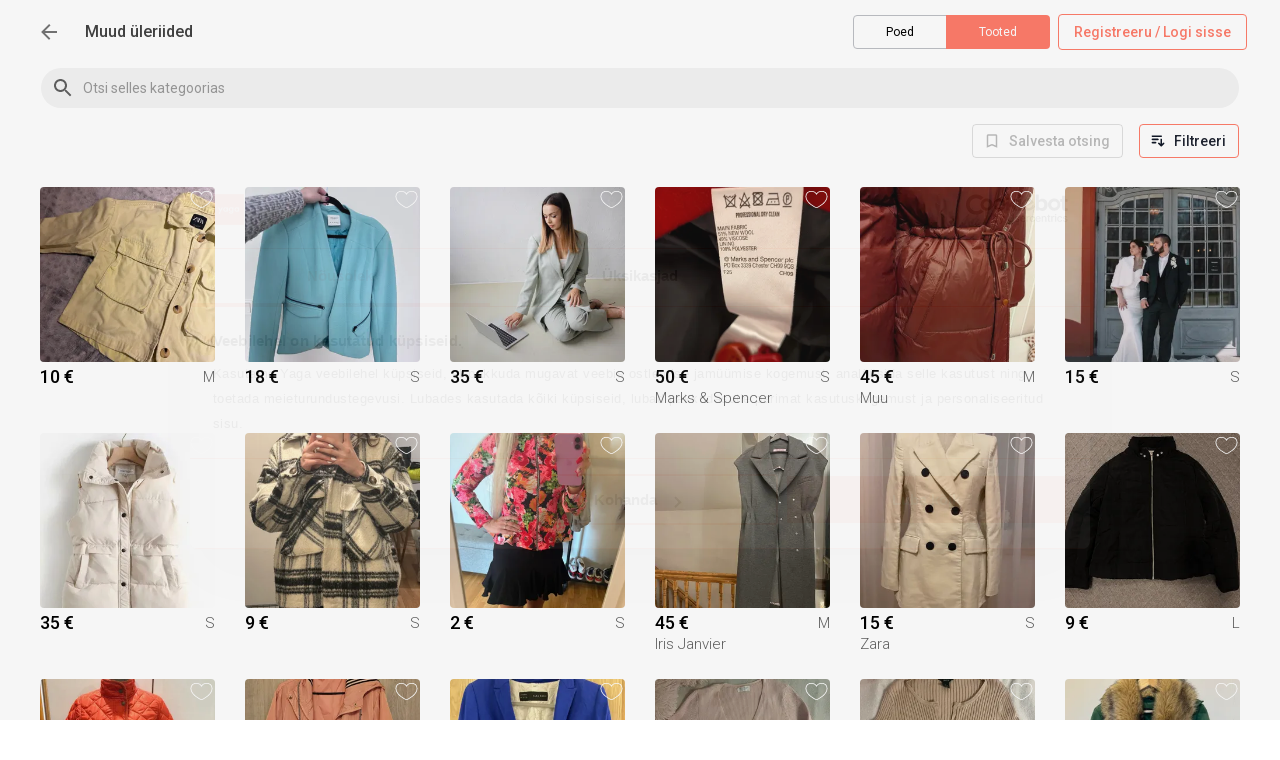

--- FILE ---
content_type: application/javascript; charset=UTF-8
request_url: https://www.yaga.ee/_next/static/chunks/pages/kategooria/%5Bcategory-name%5D/tooted-35ed0a070146c40e.js
body_size: 286
content:
(self.webpackChunk_N_E=self.webpackChunk_N_E||[]).push([[1738],{99941:function(n,t,u){(window.__NEXT_P=window.__NEXT_P||[]).push(["/kategooria/[category-name]/tooted",function(){return u(85249)}])},85249:function(n,t,u){"use strict";u.r(t),u.d(t,{__N_SSP:function(){return e}});var _=u(56666),e=!0;t.default=_.default}},function(n){n.O(0,[3662,5707,4386,6162,5317,6666,9774,2888,179],function(){return n(n.s=99941)}),_N_E=n.O()}]);

--- FILE ---
content_type: image/svg+xml
request_url: https://www.yaga.ee/icons/icn-search-filter.svg
body_size: 366
content:
<svg width="16" height="16" viewBox="0 0 16 16" fill="none" xmlns="http://www.w3.org/2000/svg">
  <path d="M2.40001 2.39999C1.95818 2.39999 1.60001 2.75817 1.60001 3.19999C1.60001 3.64182 1.95818 3.99999 2.40001 3.99999H11.2C11.6418 3.99999 12 3.64182 12 3.19999C12 2.75817 11.6418 2.39999 11.2 2.39999H2.40001Z" fill="#111827"/>
  <path d="M2.40001 5.59999C1.95818 5.59999 1.60001 5.95817 1.60001 6.39999C1.60001 6.84182 1.95818 7.19999 2.40001 7.19999H8.00001C8.44183 7.19999 8.80001 6.84182 8.80001 6.39999C8.80001 5.95817 8.44183 5.59999 8.00001 5.59999H2.40001Z" fill="#111827"/>
  <path d="M2.40001 8.79999C1.95818 8.79999 1.60001 9.15817 1.60001 9.59999C1.60001 10.0418 1.95818 10.4 2.40001 10.4H5.60001C6.04183 10.4 6.40001 10.0418 6.40001 9.59999C6.40001 9.15817 6.04183 8.79999 5.60001 8.79999H2.40001Z" fill="#111827"/>
  <path d="M12 6.39999C12 5.95817 11.6418 5.59999 11.2 5.59999C10.7582 5.59999 10.4 5.95817 10.4 6.39999L10.4 10.8686L9.36569 9.83431C9.05327 9.52189 8.54674 9.52189 8.23432 9.83431C7.9219 10.1467 7.9219 10.6533 8.23432 10.9657L10.6343 13.3657C10.7843 13.5157 10.9878 13.6 11.2 13.6C11.4122 13.6 11.6157 13.5157 11.7657 13.3657L14.1657 10.9657C14.4781 10.6533 14.4781 10.1467 14.1657 9.83431C13.8533 9.52189 13.3467 9.52189 13.0343 9.83431L12 10.8686L12 6.39999Z" fill="#111827"/>
</svg>


--- FILE ---
content_type: application/javascript; charset=UTF-8
request_url: https://www.yaga.ee/_next/static/chunks/29107295-54c46f60208f68c8.js
body_size: 24730
content:
(self.webpackChunk_N_E=self.webpackChunk_N_E||[]).push([[3662],{96486:function(n,t,r){var e;n=r.nmd(n),(function(){var u,i="Expected a function",o="__lodash_hash_undefined__",f="__lodash_placeholder__",a=1/0,c=0/0,l=[["ary",128],["bind",1],["bindKey",2],["curry",8],["curryRight",16],["flip",512],["partial",32],["partialRight",64],["rearg",256]],s="[object Arguments]",h="[object Array]",p="[object Boolean]",v="[object Date]",_="[object Error]",g="[object Function]",y="[object GeneratorFunction]",d="[object Map]",b="[object Number]",w="[object Object]",m="[object Promise]",x="[object RegExp]",j="[object Set]",A="[object String]",k="[object Symbol]",O="[object WeakMap]",I="[object ArrayBuffer]",E="[object DataView]",R="[object Float32Array]",z="[object Float64Array]",S="[object Int8Array]",C="[object Int16Array]",W="[object Int32Array]",L="[object Uint8Array]",U="[object Uint8ClampedArray]",B="[object Uint16Array]",T="[object Uint32Array]",$=/\b__p \+= '';/g,D=/\b(__p \+=) '' \+/g,M=/(__e\(.*?\)|\b__t\)) \+\n'';/g,F=/&(?:amp|lt|gt|quot|#39);/g,N=/[&<>"']/g,P=RegExp(F.source),q=RegExp(N.source),Z=/<%-([\s\S]+?)%>/g,K=/<%([\s\S]+?)%>/g,V=/<%=([\s\S]+?)%>/g,G=/\.|\[(?:[^[\]]*|(["'])(?:(?!\1)[^\\]|\\.)*?\1)\]/,H=/^\w*$/,J=/[^.[\]]+|\[(?:(-?\d+(?:\.\d+)?)|(["'])((?:(?!\2)[^\\]|\\.)*?)\2)\]|(?=(?:\.|\[\])(?:\.|\[\]|$))/g,Y=/[\\^$.*+?()[\]{}|]/g,Q=RegExp(Y.source),X=/^\s+/,nn=/\s/,nt=/\{(?:\n\/\* \[wrapped with .+\] \*\/)?\n?/,nr=/\{\n\/\* \[wrapped with (.+)\] \*/,ne=/,? & /,nu=/[^\x00-\x2f\x3a-\x40\x5b-\x60\x7b-\x7f]+/g,ni=/[()=,{}\[\]\/\s]/,no=/\\(\\)?/g,nf=/\$\{([^\\}]*(?:\\.[^\\}]*)*)\}/g,na=/\w*$/,nc=/^[-+]0x[0-9a-f]+$/i,nl=/^0b[01]+$/i,ns=/^\[object .+?Constructor\]$/,nh=/^0o[0-7]+$/i,np=/^(?:0|[1-9]\d*)$/,nv=/[\xc0-\xd6\xd8-\xf6\xf8-\xff\u0100-\u017f]/g,n_=/($^)/,ng=/['\n\r\u2028\u2029\\]/g,ny="\ud800-\udfff",nd="\\u0300-\\u036f\\ufe20-\\ufe2f\\u20d0-\\u20ff",nb="\\u2700-\\u27bf",nw="a-z\\xdf-\\xf6\\xf8-\\xff",nm="A-Z\\xc0-\\xd6\\xd8-\\xde",nx="\\ufe0e\\ufe0f",nj="\\xac\\xb1\\xd7\\xf7\\x00-\\x2f\\x3a-\\x40\\x5b-\\x60\\x7b-\\xbf\\u2000-\\u206f \\t\\x0b\\f\\xa0\\ufeff\\n\\r\\u2028\\u2029\\u1680\\u180e\\u2000\\u2001\\u2002\\u2003\\u2004\\u2005\\u2006\\u2007\\u2008\\u2009\\u200a\\u202f\\u205f\\u3000",nA="['’]",nk="["+nj+"]",nO="["+nd+"]",nI="["+nw+"]",nE="[^"+ny+nj+"\\d+"+nb+nw+nm+"]",nR="\ud83c[\udffb-\udfff]",nz="[^"+ny+"]",nS="(?:\ud83c[\udde6-\uddff]){2}",nC="[\ud800-\udbff][\udc00-\udfff]",nW="["+nm+"]",nL="\\u200d",nU="(?:"+nI+"|"+nE+")",nB="(?:"+nA+"(?:d|ll|m|re|s|t|ve))?",nT="(?:"+nA+"(?:D|LL|M|RE|S|T|VE))?",n$="(?:"+nO+"|"+nR+")?",nD="["+nx+"]?",nM="(?:"+nL+"(?:"+[nz,nS,nC].join("|")+")"+nD+n$+")*",nF=nD+n$+nM,nN="(?:"+["["+nb+"]",nS,nC].join("|")+")"+nF,nP="(?:"+[nz+nO+"?",nO,nS,nC,"["+ny+"]"].join("|")+")",nq=RegExp(nA,"g"),nZ=RegExp(nO,"g"),nK=RegExp(nR+"(?="+nR+")|"+nP+nF,"g"),nV=RegExp([nW+"?"+nI+"+"+nB+"(?="+[nk,nW,"$"].join("|")+")","(?:"+nW+"|"+nE+")+"+nT+"(?="+[nk,nW+nU,"$"].join("|")+")",nW+"?"+nU+"+"+nB,nW+"+"+nT,"\\d*(?:1ST|2ND|3RD|(?![123])\\dTH)(?=\\b|[a-z_])","\\d*(?:1st|2nd|3rd|(?![123])\\dth)(?=\\b|[A-Z_])","\\d+",nN].join("|"),"g"),nG=RegExp("["+nL+ny+nd+nx+"]"),nH=/[a-z][A-Z]|[A-Z]{2}[a-z]|[0-9][a-zA-Z]|[a-zA-Z][0-9]|[^a-zA-Z0-9 ]/,nJ=["Array","Buffer","DataView","Date","Error","Float32Array","Float64Array","Function","Int8Array","Int16Array","Int32Array","Map","Math","Object","Promise","RegExp","Set","String","Symbol","TypeError","Uint8Array","Uint8ClampedArray","Uint16Array","Uint32Array","WeakMap","_","clearTimeout","isFinite","parseInt","setTimeout"],nY=-1,nQ={};nQ[R]=nQ[z]=nQ[S]=nQ[C]=nQ[W]=nQ[L]=nQ[U]=nQ[B]=nQ[T]=!0,nQ[s]=nQ[h]=nQ[I]=nQ[p]=nQ[E]=nQ[v]=nQ[_]=nQ[g]=nQ[d]=nQ[b]=nQ[w]=nQ[x]=nQ[j]=nQ[A]=nQ[O]=!1;var nX={};nX[s]=nX[h]=nX[I]=nX[E]=nX[p]=nX[v]=nX[R]=nX[z]=nX[S]=nX[C]=nX[W]=nX[d]=nX[b]=nX[w]=nX[x]=nX[j]=nX[A]=nX[k]=nX[L]=nX[U]=nX[B]=nX[T]=!0,nX[_]=nX[g]=nX[O]=!1;var n0={"\\":"\\","'":"'","\n":"n","\r":"r","\u2028":"u2028","\u2029":"u2029"},n1=parseFloat,n2=parseInt,n9="object"==typeof r.g&&r.g&&r.g.Object===Object&&r.g,n3="object"==typeof self&&self&&self.Object===Object&&self,n4=n9||n3||Function("return this")(),n6=t&&!t.nodeType&&t,n7=n6&&n&&!n.nodeType&&n,n8=n7&&n7.exports===n6,n5=n8&&n9.process,tn=function(){try{var n=n7&&n7.require&&n7.require("util").types;if(n)return n;return n5&&n5.binding&&n5.binding("util")}catch(n){}}(),tt=tn&&tn.isArrayBuffer,tr=tn&&tn.isDate,te=tn&&tn.isMap,tu=tn&&tn.isRegExp,ti=tn&&tn.isSet,to=tn&&tn.isTypedArray;function tf(n,t,r){switch(r.length){case 0:return n.call(t);case 1:return n.call(t,r[0]);case 2:return n.call(t,r[0],r[1]);case 3:return n.call(t,r[0],r[1],r[2])}return n.apply(t,r)}function ta(n,t,r,e){for(var u=-1,i=null==n?0:n.length;++u<i;){var o=n[u];t(e,o,r(o),n)}return e}function tc(n,t){for(var r=-1,e=null==n?0:n.length;++r<e&&!1!==t(n[r],r,n););return n}function tl(n,t){for(var r=null==n?0:n.length;r--&&!1!==t(n[r],r,n););return n}function ts(n,t){for(var r=-1,e=null==n?0:n.length;++r<e;)if(!t(n[r],r,n))return!1;return!0}function th(n,t){for(var r=-1,e=null==n?0:n.length,u=0,i=[];++r<e;){var o=n[r];t(o,r,n)&&(i[u++]=o)}return i}function tp(n,t){return!!(null==n?0:n.length)&&tj(n,t,0)>-1}function tv(n,t,r){for(var e=-1,u=null==n?0:n.length;++e<u;)if(r(t,n[e]))return!0;return!1}function t_(n,t){for(var r=-1,e=null==n?0:n.length,u=Array(e);++r<e;)u[r]=t(n[r],r,n);return u}function tg(n,t){for(var r=-1,e=t.length,u=n.length;++r<e;)n[u+r]=t[r];return n}function ty(n,t,r,e){var u=-1,i=null==n?0:n.length;for(e&&i&&(r=n[++u]);++u<i;)r=t(r,n[u],u,n);return r}function td(n,t,r,e){var u=null==n?0:n.length;for(e&&u&&(r=n[--u]);u--;)r=t(r,n[u],u,n);return r}function tb(n,t){for(var r=-1,e=null==n?0:n.length;++r<e;)if(t(n[r],r,n))return!0;return!1}var tw=tI("length");function tm(n,t,r){var e;return r(n,function(n,r,u){if(t(n,r,u))return e=r,!1}),e}function tx(n,t,r,e){for(var u=n.length,i=r+(e?1:-1);e?i--:++i<u;)if(t(n[i],i,n))return i;return -1}function tj(n,t,r){return t==t?function(n,t,r){for(var e=r-1,u=n.length;++e<u;)if(n[e]===t)return e;return -1}(n,t,r):tx(n,tk,r)}function tA(n,t,r,e){for(var u=r-1,i=n.length;++u<i;)if(e(n[u],t))return u;return -1}function tk(n){return n!=n}function tO(n,t){var r=null==n?0:n.length;return r?tz(n,t)/r:c}function tI(n){return function(t){return null==t?u:t[n]}}function tE(n){return function(t){return null==n?u:n[t]}}function tR(n,t,r,e,u){return u(n,function(n,u,i){r=e?(e=!1,n):t(r,n,u,i)}),r}function tz(n,t){for(var r,e=-1,i=n.length;++e<i;){var o=t(n[e]);u!==o&&(r=u===r?o:r+o)}return r}function tS(n,t){for(var r=-1,e=Array(n);++r<n;)e[r]=t(r);return e}function tC(n){return n?n.slice(0,tG(n)+1).replace(X,""):n}function tW(n){return function(t){return n(t)}}function tL(n,t){return t_(t,function(t){return n[t]})}function tU(n,t){return n.has(t)}function tB(n,t){for(var r=-1,e=n.length;++r<e&&tj(t,n[r],0)>-1;);return r}function tT(n,t){for(var r=n.length;r--&&tj(t,n[r],0)>-1;);return r}var t$=tE({À:"A",Á:"A",Â:"A",Ã:"A",Ä:"A",Å:"A",à:"a",á:"a",â:"a",ã:"a",ä:"a",å:"a",Ç:"C",ç:"c",Ð:"D",ð:"d",È:"E",É:"E",Ê:"E",Ë:"E",è:"e",é:"e",ê:"e",ë:"e",Ì:"I",Í:"I",Î:"I",Ï:"I",ì:"i",í:"i",î:"i",ï:"i",Ñ:"N",ñ:"n",Ò:"O",Ó:"O",Ô:"O",Õ:"O",Ö:"O",Ø:"O",ò:"o",ó:"o",ô:"o",õ:"o",ö:"o",ø:"o",Ù:"U",Ú:"U",Û:"U",Ü:"U",ù:"u",ú:"u",û:"u",ü:"u",Ý:"Y",ý:"y",ÿ:"y",Æ:"Ae",æ:"ae",Þ:"Th",þ:"th",ß:"ss",Ā:"A",Ă:"A",Ą:"A",ā:"a",ă:"a",ą:"a",Ć:"C",Ĉ:"C",Ċ:"C",Č:"C",ć:"c",ĉ:"c",ċ:"c",č:"c",Ď:"D",Đ:"D",ď:"d",đ:"d",Ē:"E",Ĕ:"E",Ė:"E",Ę:"E",Ě:"E",ē:"e",ĕ:"e",ė:"e",ę:"e",ě:"e",Ĝ:"G",Ğ:"G",Ġ:"G",Ģ:"G",ĝ:"g",ğ:"g",ġ:"g",ģ:"g",Ĥ:"H",Ħ:"H",ĥ:"h",ħ:"h",Ĩ:"I",Ī:"I",Ĭ:"I",Į:"I",İ:"I",ĩ:"i",ī:"i",ĭ:"i",į:"i",ı:"i",Ĵ:"J",ĵ:"j",Ķ:"K",ķ:"k",ĸ:"k",Ĺ:"L",Ļ:"L",Ľ:"L",Ŀ:"L",Ł:"L",ĺ:"l",ļ:"l",ľ:"l",ŀ:"l",ł:"l",Ń:"N",Ņ:"N",Ň:"N",Ŋ:"N",ń:"n",ņ:"n",ň:"n",ŋ:"n",Ō:"O",Ŏ:"O",Ő:"O",ō:"o",ŏ:"o",ő:"o",Ŕ:"R",Ŗ:"R",Ř:"R",ŕ:"r",ŗ:"r",ř:"r",Ś:"S",Ŝ:"S",Ş:"S",Š:"S",ś:"s",ŝ:"s",ş:"s",š:"s",Ţ:"T",Ť:"T",Ŧ:"T",ţ:"t",ť:"t",ŧ:"t",Ũ:"U",Ū:"U",Ŭ:"U",Ů:"U",Ű:"U",Ų:"U",ũ:"u",ū:"u",ŭ:"u",ů:"u",ű:"u",ų:"u",Ŵ:"W",ŵ:"w",Ŷ:"Y",ŷ:"y",Ÿ:"Y",Ź:"Z",Ż:"Z",Ž:"Z",ź:"z",ż:"z",ž:"z",Ĳ:"IJ",ĳ:"ij",Œ:"Oe",œ:"oe",ŉ:"'n",ſ:"s"}),tD=tE({"&":"&amp;","<":"&lt;",">":"&gt;",'"':"&quot;","'":"&#39;"});function tM(n){return"\\"+n0[n]}function tF(n){return nG.test(n)}function tN(n){var t=-1,r=Array(n.size);return n.forEach(function(n,e){r[++t]=[e,n]}),r}function tP(n,t){return function(r){return n(t(r))}}function tq(n,t){for(var r=-1,e=n.length,u=0,i=[];++r<e;){var o=n[r];(o===t||o===f)&&(n[r]=f,i[u++]=r)}return i}function tZ(n){var t=-1,r=Array(n.size);return n.forEach(function(n){r[++t]=n}),r}function tK(n){return tF(n)?function(n){for(var t=nK.lastIndex=0;nK.test(n);)++t;return t}(n):tw(n)}function tV(n){return tF(n)?n.match(nK)||[]:n.split("")}function tG(n){for(var t=n.length;t--&&nn.test(n.charAt(t)););return t}var tH=tE({"&amp;":"&","&lt;":"<","&gt;":">","&quot;":'"',"&#39;":"'"}),tJ=function n(t){var r,e,nn,ny,nd=(t=null==t?n4:tJ.defaults(n4.Object(),t,tJ.pick(n4,nJ))).Array,nb=t.Date,nw=t.Error,nm=t.Function,nx=t.Math,nj=t.Object,nA=t.RegExp,nk=t.String,nO=t.TypeError,nI=nd.prototype,nE=nm.prototype,nR=nj.prototype,nz=t["__core-js_shared__"],nS=nE.toString,nC=nR.hasOwnProperty,nW=0,nL=(r=/[^.]+$/.exec(nz&&nz.keys&&nz.keys.IE_PROTO||""))?"Symbol(src)_1."+r:"",nU=nR.toString,nB=nS.call(nj),nT=n4._,n$=nA("^"+nS.call(nC).replace(Y,"\\$&").replace(/hasOwnProperty|(function).*?(?=\\\()| for .+?(?=\\\])/g,"$1.*?")+"$"),nD=n8?t.Buffer:u,nM=t.Symbol,nF=t.Uint8Array,nN=nD?nD.allocUnsafe:u,nP=tP(nj.getPrototypeOf,nj),nK=nj.create,nG=nR.propertyIsEnumerable,n0=nI.splice,n9=nM?nM.isConcatSpreadable:u,n3=nM?nM.iterator:u,n6=nM?nM.toStringTag:u,n7=function(){try{var n=uy(nj,"defineProperty");return n({},"",{}),n}catch(n){}}(),n5=t.clearTimeout!==n4.clearTimeout&&t.clearTimeout,tn=nb&&nb.now!==n4.Date.now&&nb.now,tw=t.setTimeout!==n4.setTimeout&&t.setTimeout,tE=nx.ceil,tY=nx.floor,tQ=nj.getOwnPropertySymbols,tX=nD?nD.isBuffer:u,t0=t.isFinite,t1=nI.join,t2=tP(nj.keys,nj),t9=nx.max,t3=nx.min,t4=nb.now,t6=t.parseInt,t7=nx.random,t8=nI.reverse,t5=uy(t,"DataView"),rn=uy(t,"Map"),rt=uy(t,"Promise"),rr=uy(t,"Set"),re=uy(t,"WeakMap"),ru=uy(nj,"create"),ri=re&&new re,ro={},rf=uN(t5),ra=uN(rn),rc=uN(rt),rl=uN(rr),rs=uN(re),rh=nM?nM.prototype:u,rp=rh?rh.valueOf:u,rv=rh?rh.toString:u;function r_(n){if(iY(n)&&!iM(n)&&!(n instanceof rb)){if(n instanceof rd)return n;if(nC.call(n,"__wrapped__"))return uP(n)}return new rd(n)}var rg=function(){function n(){}return function(t){if(!iJ(t))return{};if(nK)return nK(t);n.prototype=t;var r=new n;return n.prototype=u,r}}();function ry(){}function rd(n,t){this.__wrapped__=n,this.__actions__=[],this.__chain__=!!t,this.__index__=0,this.__values__=u}function rb(n){this.__wrapped__=n,this.__actions__=[],this.__dir__=1,this.__filtered__=!1,this.__iteratees__=[],this.__takeCount__=4294967295,this.__views__=[]}function rw(n){var t=-1,r=null==n?0:n.length;for(this.clear();++t<r;){var e=n[t];this.set(e[0],e[1])}}function rm(n){var t=-1,r=null==n?0:n.length;for(this.clear();++t<r;){var e=n[t];this.set(e[0],e[1])}}function rx(n){var t=-1,r=null==n?0:n.length;for(this.clear();++t<r;){var e=n[t];this.set(e[0],e[1])}}function rj(n){var t=-1,r=null==n?0:n.length;for(this.__data__=new rx;++t<r;)this.add(n[t])}function rA(n){var t=this.__data__=new rm(n);this.size=t.size}function rk(n,t){var r=iM(n),e=!r&&iD(n),u=!r&&!e&&iq(n),i=!r&&!e&&!u&&i4(n),o=r||e||u||i,f=o?tS(n.length,nk):[],a=f.length;for(var c in n)(t||nC.call(n,c))&&!(o&&("length"==c||u&&("offset"==c||"parent"==c)||i&&("buffer"==c||"byteLength"==c||"byteOffset"==c)||uA(c,a)))&&f.push(c);return f}function rO(n){var t=n.length;return t?n[eh(0,t-1)]:u}function rI(n,t){return uD(eZ(n),rB(t,0,n.length))}function rE(n){return uD(eZ(n))}function rR(n,t,r){(u===r||iB(n[t],r))&&(u!==r||t in n)||rL(n,t,r)}function rz(n,t,r){var e=n[t];nC.call(n,t)&&iB(e,r)&&(u!==r||t in n)||rL(n,t,r)}function rS(n,t){for(var r=n.length;r--;)if(iB(n[r][0],t))return r;return -1}function rC(n,t,r,e){return rF(n,function(n,u,i){t(e,n,r(n),i)}),e}function rW(n,t){return n&&eK(t,oy(t),n)}function rL(n,t,r){"__proto__"==t&&n7?n7(n,t,{configurable:!0,enumerable:!0,value:r,writable:!0}):n[t]=r}function rU(n,t){for(var r=-1,e=t.length,i=nd(e),o=null==n;++r<e;)i[r]=o?u:oh(n,t[r]);return i}function rB(n,t,r){return n==n&&(u!==r&&(n=n<=r?n:r),u!==t&&(n=n>=t?n:t)),n}function rT(n,t,r,e,i,o){var f,a=1&t,c=2&t;if(r&&(f=i?r(n,e,i,o):r(n)),u!==f)return f;if(!iJ(n))return n;var l=iM(n);if(l){if(h=n.length,_=new n.constructor(h),h&&"string"==typeof n[0]&&nC.call(n,"index")&&(_.index=n.index,_.input=n.input),f=_,!a)return eZ(n,f)}else{var h,_,m,O,$,D=uw(n),M=D==g||D==y;if(iq(n))return eD(n,a);if(D==w||D==s||M&&!i){if(f=c||M?{}:ux(n),!a)return c?(m=($=f)&&eK(n,od(n),$),eK(n,ub(n),m)):(O=rW(f,n),eK(n,ud(n),O))}else{if(!nX[D])return i?n:{};f=function(n,t,r){var e,u,i=n.constructor;switch(t){case I:return eM(n);case p:case v:return new i(+n);case E:return e=r?eM(n.buffer):n.buffer,new n.constructor(e,n.byteOffset,n.byteLength);case R:case z:case S:case C:case W:case L:case U:case B:case T:return eF(n,r);case d:return new i;case b:case A:return new i(n);case x:return(u=new n.constructor(n.source,na.exec(n))).lastIndex=n.lastIndex,u;case j:return new i;case k:return rp?nj(rp.call(n)):{}}}(n,D,a)}}o||(o=new rA);var F=o.get(n);if(F)return F;o.set(n,f),i2(n)?n.forEach(function(e){f.add(rT(e,t,r,e,n,o))}):iQ(n)&&n.forEach(function(e,u){f.set(u,rT(e,t,r,u,n,o))});var N=l?u:(4&t?c?ul:uc:c?od:oy)(n);return tc(N||n,function(e,u){N&&(e=n[u=e]),rz(f,u,rT(e,t,r,u,n,o))}),f}function r$(n,t,r){var e=r.length;if(null==n)return!e;for(n=nj(n);e--;){var i=r[e],o=t[i],f=n[i];if(u===f&&!(i in n)||!o(f))return!1}return!0}function rD(n,t,r){if("function"!=typeof n)throw new nO(i);return uU(function(){n.apply(u,r)},t)}function rM(n,t,r,e){var u=-1,i=tp,o=!0,f=n.length,a=[],c=t.length;if(!f)return a;r&&(t=t_(t,tW(r))),e?(i=tv,o=!1):t.length>=200&&(i=tU,o=!1,t=new rj(t));n:for(;++u<f;){var l=n[u],s=null==r?l:r(l);if(l=e||0!==l?l:0,o&&s==s){for(var h=c;h--;)if(t[h]===s)continue n;a.push(l)}else i(t,s,e)||a.push(l)}return a}r_.templateSettings={escape:Z,evaluate:K,interpolate:V,variable:"",imports:{_:r_}},r_.prototype=ry.prototype,r_.prototype.constructor=r_,rd.prototype=rg(ry.prototype),rd.prototype.constructor=rd,rb.prototype=rg(ry.prototype),rb.prototype.constructor=rb,rw.prototype.clear=function(){this.__data__=ru?ru(null):{},this.size=0},rw.prototype.delete=function(n){var t=this.has(n)&&delete this.__data__[n];return this.size-=t?1:0,t},rw.prototype.get=function(n){var t=this.__data__;if(ru){var r=t[n];return r===o?u:r}return nC.call(t,n)?t[n]:u},rw.prototype.has=function(n){var t=this.__data__;return ru?u!==t[n]:nC.call(t,n)},rw.prototype.set=function(n,t){var r=this.__data__;return this.size+=this.has(n)?0:1,r[n]=ru&&u===t?o:t,this},rm.prototype.clear=function(){this.__data__=[],this.size=0},rm.prototype.delete=function(n){var t=this.__data__,r=rS(t,n);return!(r<0)&&(r==t.length-1?t.pop():n0.call(t,r,1),--this.size,!0)},rm.prototype.get=function(n){var t=this.__data__,r=rS(t,n);return r<0?u:t[r][1]},rm.prototype.has=function(n){return rS(this.__data__,n)>-1},rm.prototype.set=function(n,t){var r=this.__data__,e=rS(r,n);return e<0?(++this.size,r.push([n,t])):r[e][1]=t,this},rx.prototype.clear=function(){this.size=0,this.__data__={hash:new rw,map:new(rn||rm),string:new rw}},rx.prototype.delete=function(n){var t=u_(this,n).delete(n);return this.size-=t?1:0,t},rx.prototype.get=function(n){return u_(this,n).get(n)},rx.prototype.has=function(n){return u_(this,n).has(n)},rx.prototype.set=function(n,t){var r=u_(this,n),e=r.size;return r.set(n,t),this.size+=r.size==e?0:1,this},rj.prototype.add=rj.prototype.push=function(n){return this.__data__.set(n,o),this},rj.prototype.has=function(n){return this.__data__.has(n)},rA.prototype.clear=function(){this.__data__=new rm,this.size=0},rA.prototype.delete=function(n){var t=this.__data__,r=t.delete(n);return this.size=t.size,r},rA.prototype.get=function(n){return this.__data__.get(n)},rA.prototype.has=function(n){return this.__data__.has(n)},rA.prototype.set=function(n,t){var r=this.__data__;if(r instanceof rm){var e=r.__data__;if(!rn||e.length<199)return e.push([n,t]),this.size=++r.size,this;r=this.__data__=new rx(e)}return r.set(n,t),this.size=r.size,this};var rF=eH(rH),rN=eH(rJ,!0);function rP(n,t){var r=!0;return rF(n,function(n,e,u){return r=!!t(n,e,u)}),r}function rq(n,t,r){for(var e=-1,i=n.length;++e<i;){var o=n[e],f=t(o);if(null!=f&&(u===a?f==f&&!i3(f):r(f,a)))var a=f,c=o}return c}function rZ(n,t){var r=[];return rF(n,function(n,e,u){t(n,e,u)&&r.push(n)}),r}function rK(n,t,r,e,u){var i=-1,o=n.length;for(r||(r=uj),u||(u=[]);++i<o;){var f=n[i];t>0&&r(f)?t>1?rK(f,t-1,r,e,u):tg(u,f):e||(u[u.length]=f)}return u}var rV=eJ(),rG=eJ(!0);function rH(n,t){return n&&rV(n,t,oy)}function rJ(n,t){return n&&rG(n,t,oy)}function rY(n,t){return th(t,function(t){return iV(n[t])})}function rQ(n,t){t=eB(t,n);for(var r=0,e=t.length;null!=n&&r<e;)n=n[uF(t[r++])];return r&&r==e?n:u}function rX(n,t,r){var e=t(n);return iM(n)?e:tg(e,r(n))}function r0(n){return null==n?u===n?"[object Undefined]":"[object Null]":n6&&n6 in nj(n)?function(n){var t=nC.call(n,n6),r=n[n6];try{n[n6]=u;var e=!0}catch(n){}var i=nU.call(n);return e&&(t?n[n6]=r:delete n[n6]),i}(n):nU.call(n)}function r1(n,t){return n>t}function r2(n,t){return null!=n&&nC.call(n,t)}function r9(n,t){return null!=n&&t in nj(n)}function r3(n,t,r){for(var e=r?tv:tp,i=n[0].length,o=n.length,f=o,a=nd(o),c=1/0,l=[];f--;){var s=n[f];f&&t&&(s=t_(s,tW(t))),c=t3(s.length,c),a[f]=!r&&(t||i>=120&&s.length>=120)?new rj(f&&s):u}s=n[0];var h=-1,p=a[0];n:for(;++h<i&&l.length<c;){var v=s[h],_=t?t(v):v;if(v=r||0!==v?v:0,!(p?tU(p,_):e(l,_,r))){for(f=o;--f;){var g=a[f];if(!(g?tU(g,_):e(n[f],_,r)))continue n}p&&p.push(_),l.push(v)}}return l}function r4(n,t,r){t=eB(t,n);var e=null==(n=uC(n,t))?n:n[uF(u0(t))];return null==e?u:tf(e,n,r)}function r6(n){return iY(n)&&r0(n)==s}function r7(n,t,r,e,i){return n===t||(null!=n&&null!=t&&(iY(n)||iY(t))?function(n,t,r,e,i,o){var f=iM(n),a=iM(t),c=f?h:uw(n),l=a?h:uw(t);c=c==s?w:c,l=l==s?w:l;var g=c==w,y=l==w,m=c==l;if(m&&iq(n)){if(!iq(t))return!1;f=!0,g=!1}if(m&&!g)return o||(o=new rA),f||i4(n)?uf(n,t,r,e,i,o):function(n,t,r,e,u,i,o){switch(r){case E:if(n.byteLength!=t.byteLength||n.byteOffset!=t.byteOffset)break;n=n.buffer,t=t.buffer;case I:if(n.byteLength!=t.byteLength||!i(new nF(n),new nF(t)))break;return!0;case p:case v:case b:return iB(+n,+t);case _:return n.name==t.name&&n.message==t.message;case x:case A:return n==t+"";case d:var f=tN;case j:var a=1&e;if(f||(f=tZ),n.size!=t.size&&!a)break;var c=o.get(n);if(c)return c==t;e|=2,o.set(n,t);var l=uf(f(n),f(t),e,u,i,o);return o.delete(n),l;case k:if(rp)return rp.call(n)==rp.call(t)}return!1}(n,t,c,r,e,i,o);if(!(1&r)){var O=g&&nC.call(n,"__wrapped__"),R=y&&nC.call(t,"__wrapped__");if(O||R){var z=O?n.value():n,S=R?t.value():t;return o||(o=new rA),i(z,S,r,e,o)}}return!!m&&(o||(o=new rA),function(n,t,r,e,i,o){var f=1&r,a=uc(n),c=a.length;if(c!=uc(t).length&&!f)return!1;for(var l=c;l--;){var s=a[l];if(!(f?s in t:nC.call(t,s)))return!1}var h=o.get(n),p=o.get(t);if(h&&p)return h==t&&p==n;var v=!0;o.set(n,t),o.set(t,n);for(var _=f;++l<c;){var g=n[s=a[l]],y=t[s];if(e)var d=f?e(y,g,s,t,n,o):e(g,y,s,n,t,o);if(!(u===d?g===y||i(g,y,r,e,o):d)){v=!1;break}_||(_="constructor"==s)}if(v&&!_){var b=n.constructor,w=t.constructor;b!=w&&"constructor"in n&&"constructor"in t&&!("function"==typeof b&&b instanceof b&&"function"==typeof w&&w instanceof w)&&(v=!1)}return o.delete(n),o.delete(t),v}(n,t,r,e,i,o))}(n,t,r,e,r7,i):n!=n&&t!=t)}function r8(n,t,r,e){var i=r.length,o=i,f=!e;if(null==n)return!o;for(n=nj(n);i--;){var a=r[i];if(f&&a[2]?a[1]!==n[a[0]]:!(a[0]in n))return!1}for(;++i<o;){var c=(a=r[i])[0],l=n[c],s=a[1];if(f&&a[2]){if(u===l&&!(c in n))return!1}else{var h=new rA;if(e)var p=e(l,s,c,n,t,h);if(!(u===p?r7(s,l,3,e,h):p))return!1}}return!0}function r5(n){return!(!iJ(n)||nL&&nL in n)&&(iV(n)?n$:ns).test(uN(n))}function en(n){return"function"==typeof n?n:null==n?oP:"object"==typeof n?iM(n)?ei(n[0],n[1]):eu(n):oQ(n)}function et(n){if(!uR(n))return t2(n);var t=[];for(var r in nj(n))nC.call(n,r)&&"constructor"!=r&&t.push(r);return t}function er(n,t){return n<t}function ee(n,t){var r=-1,e=iN(n)?nd(n.length):[];return rF(n,function(n,u,i){e[++r]=t(n,u,i)}),e}function eu(n){var t=ug(n);return 1==t.length&&t[0][2]?uz(t[0][0],t[0][1]):function(r){return r===n||r8(r,n,t)}}function ei(n,t){var r;return uO(n)&&(r=t)==r&&!iJ(r)?uz(uF(n),t):function(r){var e=oh(r,n);return u===e&&e===t?op(r,n):r7(t,e,3)}}function eo(n,t,r,e,i){n!==t&&rV(t,function(o,f){if(i||(i=new rA),iJ(o))(function(n,t,r,e,i,o,f){var a=uW(n,r),c=uW(t,r),l=f.get(c);if(l){rR(n,r,l);return}var s=o?o(a,c,r+"",n,t,f):u,h=u===s;if(h){var p=iM(c),v=!p&&iq(c),_=!p&&!v&&i4(c);s=c,p||v||_?iM(a)?s=a:iP(a)?s=eZ(a):v?(h=!1,s=eD(c,!0)):_?(h=!1,s=eF(c,!0)):s=[]:i0(c)||iD(c)?(s=a,iD(a)?s=oe(a):(!iJ(a)||iV(a))&&(s=ux(c))):h=!1}h&&(f.set(c,s),i(s,c,e,o,f),f.delete(c)),rR(n,r,s)})(n,t,f,r,eo,e,i);else{var a=e?e(uW(n,f),o,f+"",n,t,i):u;u===a&&(a=o),rR(n,f,a)}},od)}function ef(n,t){var r=n.length;if(r)return uA(t+=t<0?r:0,r)?n[t]:u}function ea(n,t,r){t=t.length?t_(t,function(n){return iM(n)?function(t){return rQ(t,1===n.length?n[0]:n)}:n}):[oP];var e=-1;return t=t_(t,tW(uv())),function(n,t){var r=n.length;for(n.sort(t);r--;)n[r]=n[r].value;return n}(ee(n,function(n,r,u){return{criteria:t_(t,function(t){return t(n)}),index:++e,value:n}}),function(n,t){return function(n,t,r){for(var e=-1,u=n.criteria,i=t.criteria,o=u.length,f=r.length;++e<o;){var a=eN(u[e],i[e]);if(a){if(e>=f)return a;return a*("desc"==r[e]?-1:1)}}return n.index-t.index}(n,t,r)})}function ec(n,t,r){for(var e=-1,u=t.length,i={};++e<u;){var o=t[e],f=rQ(n,o);r(f,o)&&ey(i,eB(o,n),f)}return i}function el(n,t,r,e){var u=e?tA:tj,i=-1,o=t.length,f=n;for(n===t&&(t=eZ(t)),r&&(f=t_(n,tW(r)));++i<o;)for(var a=0,c=t[i],l=r?r(c):c;(a=u(f,l,a,e))>-1;)f!==n&&n0.call(f,a,1),n0.call(n,a,1);return n}function es(n,t){for(var r=n?t.length:0,e=r-1;r--;){var u=t[r];if(r==e||u!==i){var i=u;uA(u)?n0.call(n,u,1):eE(n,u)}}return n}function eh(n,t){return n+tY(t7()*(t-n+1))}function ep(n,t){var r="";if(!n||t<1||t>9007199254740991)return r;do t%2&&(r+=n),(t=tY(t/2))&&(n+=n);while(t);return r}function ev(n,t){return uB(uS(n,t,oP),n+"")}function e_(n){return rO(oO(n))}function eg(n,t){var r=oO(n);return uD(r,rB(t,0,r.length))}function ey(n,t,r,e){if(!iJ(n))return n;t=eB(t,n);for(var i=-1,o=t.length,f=o-1,a=n;null!=a&&++i<o;){var c=uF(t[i]),l=r;if("__proto__"===c||"constructor"===c||"prototype"===c)break;if(i!=f){var s=a[c];l=e?e(s,c,a):u,u===l&&(l=iJ(s)?s:uA(t[i+1])?[]:{})}rz(a,c,l),a=a[c]}return n}var ed=ri?function(n,t){return ri.set(n,t),n}:oP;function eb(n){return uD(oO(n))}function ew(n,t,r){var e=-1,u=n.length;t<0&&(t=-t>u?0:u+t),(r=r>u?u:r)<0&&(r+=u),u=t>r?0:r-t>>>0,t>>>=0;for(var i=nd(u);++e<u;)i[e]=n[e+t];return i}function em(n,t){var r;return rF(n,function(n,e,u){return!(r=t(n,e,u))}),!!r}function ex(n,t,r){var e=0,u=null==n?e:n.length;if("number"==typeof t&&t==t&&u<=2147483647){for(;e<u;){var i=e+u>>>1,o=n[i];null!==o&&!i3(o)&&(r?o<=t:o<t)?e=i+1:u=i}return u}return ej(n,t,oP,r)}function ej(n,t,r,e){var i=0,o=null==n?0:n.length;if(0===o)return 0;for(var f=(t=r(t))!=t,a=null===t,c=i3(t),l=u===t;i<o;){var s=tY((i+o)/2),h=r(n[s]),p=u!==h,v=null===h,_=h==h,g=i3(h);if(f)var y=e||_;else y=l?_&&(e||p):a?_&&p&&(e||!v):c?_&&p&&!v&&(e||!g):!v&&!g&&(e?h<=t:h<t);y?i=s+1:o=s}return t3(o,4294967294)}function eA(n,t){for(var r=-1,e=n.length,u=0,i=[];++r<e;){var o=n[r],f=t?t(o):o;if(!r||!iB(f,a)){var a=f;i[u++]=0===o?0:o}}return i}function ek(n){return"number"==typeof n?n:i3(n)?c:+n}function eO(n){if("string"==typeof n)return n;if(iM(n))return t_(n,eO)+"";if(i3(n))return rv?rv.call(n):"";var t=n+"";return"0"==t&&1/n==-a?"-0":t}function eI(n,t,r){var e=-1,u=tp,i=n.length,o=!0,f=[],a=f;if(r)o=!1,u=tv;else if(i>=200){var c=t?null:ut(n);if(c)return tZ(c);o=!1,u=tU,a=new rj}else a=t?[]:f;n:for(;++e<i;){var l=n[e],s=t?t(l):l;if(l=r||0!==l?l:0,o&&s==s){for(var h=a.length;h--;)if(a[h]===s)continue n;t&&a.push(s),f.push(l)}else u(a,s,r)||(a!==f&&a.push(s),f.push(l))}return f}function eE(n,t){return t=eB(t,n),null==(n=uC(n,t))||delete n[uF(u0(t))]}function eR(n,t,r,e){return ey(n,t,r(rQ(n,t)),e)}function ez(n,t,r,e){for(var u=n.length,i=e?u:-1;(e?i--:++i<u)&&t(n[i],i,n););return r?ew(n,e?0:i,e?i+1:u):ew(n,e?i+1:0,e?u:i)}function eS(n,t){var r=n;return r instanceof rb&&(r=r.value()),ty(t,function(n,t){return t.func.apply(t.thisArg,tg([n],t.args))},r)}function eC(n,t,r){var e=n.length;if(e<2)return e?eI(n[0]):[];for(var u=-1,i=nd(e);++u<e;)for(var o=n[u],f=-1;++f<e;)f!=u&&(i[u]=rM(i[u]||o,n[f],t,r));return eI(rK(i,1),t,r)}function eW(n,t,r){for(var e=-1,i=n.length,o=t.length,f={};++e<i;){var a=e<o?t[e]:u;r(f,n[e],a)}return f}function eL(n){return iP(n)?n:[]}function eU(n){return"function"==typeof n?n:oP}function eB(n,t){return iM(n)?n:uO(n,t)?[n]:uM(ou(n))}function eT(n,t,r){var e=n.length;return r=u===r?e:r,!t&&r>=e?n:ew(n,t,r)}var e$=n5||function(n){return n4.clearTimeout(n)};function eD(n,t){if(t)return n.slice();var r=n.length,e=nN?nN(r):new n.constructor(r);return n.copy(e),e}function eM(n){var t=new n.constructor(n.byteLength);return new nF(t).set(new nF(n)),t}function eF(n,t){var r=t?eM(n.buffer):n.buffer;return new n.constructor(r,n.byteOffset,n.length)}function eN(n,t){if(n!==t){var r=u!==n,e=null===n,i=n==n,o=i3(n),f=u!==t,a=null===t,c=t==t,l=i3(t);if(!a&&!l&&!o&&n>t||o&&f&&c&&!a&&!l||e&&f&&c||!r&&c||!i)return 1;if(!e&&!o&&!l&&n<t||l&&r&&i&&!e&&!o||a&&r&&i||!f&&i||!c)return -1}return 0}function eP(n,t,r,e){for(var u=-1,i=n.length,o=r.length,f=-1,a=t.length,c=t9(i-o,0),l=nd(a+c),s=!e;++f<a;)l[f]=t[f];for(;++u<o;)(s||u<i)&&(l[r[u]]=n[u]);for(;c--;)l[f++]=n[u++];return l}function eq(n,t,r,e){for(var u=-1,i=n.length,o=-1,f=r.length,a=-1,c=t.length,l=t9(i-f,0),s=nd(l+c),h=!e;++u<l;)s[u]=n[u];for(var p=u;++a<c;)s[p+a]=t[a];for(;++o<f;)(h||u<i)&&(s[p+r[o]]=n[u++]);return s}function eZ(n,t){var r=-1,e=n.length;for(t||(t=nd(e));++r<e;)t[r]=n[r];return t}function eK(n,t,r,e){var i=!r;r||(r={});for(var o=-1,f=t.length;++o<f;){var a=t[o],c=e?e(r[a],n[a],a,r,n):u;u===c&&(c=n[a]),i?rL(r,a,c):rz(r,a,c)}return r}function eV(n,t){return function(r,e){var u=iM(r)?ta:rC,i=t?t():{};return u(r,n,uv(e,2),i)}}function eG(n){return ev(function(t,r){var e=-1,i=r.length,o=i>1?r[i-1]:u,f=i>2?r[2]:u;for(o=n.length>3&&"function"==typeof o?(i--,o):u,f&&uk(r[0],r[1],f)&&(o=i<3?u:o,i=1),t=nj(t);++e<i;){var a=r[e];a&&n(t,a,e,o)}return t})}function eH(n,t){return function(r,e){if(null==r)return r;if(!iN(r))return n(r,e);for(var u=r.length,i=t?u:-1,o=nj(r);(t?i--:++i<u)&&!1!==e(o[i],i,o););return r}}function eJ(n){return function(t,r,e){for(var u=-1,i=nj(t),o=e(t),f=o.length;f--;){var a=o[n?f:++u];if(!1===r(i[a],a,i))break}return t}}function eY(n){return function(t){var r=tF(t=ou(t))?tV(t):u,e=r?r[0]:t.charAt(0),i=r?eT(r,1).join(""):t.slice(1);return e[n]()+i}}function eQ(n){return function(t){return ty(oT(oR(t).replace(nq,"")),n,"")}}function eX(n){return function(){var t=arguments;switch(t.length){case 0:return new n;case 1:return new n(t[0]);case 2:return new n(t[0],t[1]);case 3:return new n(t[0],t[1],t[2]);case 4:return new n(t[0],t[1],t[2],t[3]);case 5:return new n(t[0],t[1],t[2],t[3],t[4]);case 6:return new n(t[0],t[1],t[2],t[3],t[4],t[5]);case 7:return new n(t[0],t[1],t[2],t[3],t[4],t[5],t[6])}var r=rg(n.prototype),e=n.apply(r,t);return iJ(e)?e:r}}function e0(n){return function(t,r,e){var i=nj(t);if(!iN(t)){var o=uv(r,3);t=oy(t),r=function(n){return o(i[n],n,i)}}var f=n(t,r,e);return f>-1?i[o?t[f]:f]:u}}function e1(n){return ua(function(t){var r=t.length,e=r,o=rd.prototype.thru;for(n&&t.reverse();e--;){var f=t[e];if("function"!=typeof f)throw new nO(i);if(o&&!a&&"wrapper"==uh(f))var a=new rd([],!0)}for(e=a?e:r;++e<r;){var c=uh(f=t[e]),l="wrapper"==c?us(f):u;a=l&&uI(l[0])&&424==l[1]&&!l[4].length&&1==l[9]?a[uh(l[0])].apply(a,l[3]):1==f.length&&uI(f)?a[c]():a.thru(f)}return function(){var n=arguments,e=n[0];if(a&&1==n.length&&iM(e))return a.plant(e).value();for(var u=0,i=r?t[u].apply(this,n):e;++u<r;)i=t[u].call(this,i);return i}})}function e2(n,t,r,e,i,o,f,a,c,l){var s=128&t,h=1&t,p=2&t,v=24&t,_=512&t,g=p?u:eX(n);return function y(){for(var d=arguments.length,b=nd(d),w=d;w--;)b[w]=arguments[w];if(v)var m=up(y),x=function(n,t){for(var r=n.length,e=0;r--;)n[r]===t&&++e;return e}(b,m);if(e&&(b=eP(b,e,i,v)),o&&(b=eq(b,o,f,v)),d-=x,v&&d<l){var j=tq(b,m);return e5(n,t,e2,y.placeholder,r,b,j,a,c,l-d)}var A=h?r:this,k=p?A[n]:n;return d=b.length,a?b=function(n,t){for(var r=n.length,e=t3(t.length,r),i=eZ(n);e--;){var o=t[e];n[e]=uA(o,r)?i[o]:u}return n}(b,a):_&&d>1&&b.reverse(),s&&c<d&&(b.length=c),this&&this!==n4&&this instanceof y&&(k=g||eX(k)),k.apply(A,b)}}function e9(n,t){return function(r,e){var u,i;return u=t(e),i={},rH(r,function(t,r,e){n(i,u(t),r,e)}),i}}function e3(n,t){return function(r,e){var i;if(u===r&&u===e)return t;if(u!==r&&(i=r),u!==e){if(u===i)return e;"string"==typeof r||"string"==typeof e?(r=eO(r),e=eO(e)):(r=ek(r),e=ek(e)),i=n(r,e)}return i}}function e4(n){return ua(function(t){return t=t_(t,tW(uv())),ev(function(r){var e=this;return n(t,function(n){return tf(n,e,r)})})})}function e6(n,t){var r=(t=u===t?" ":eO(t)).length;if(r<2)return r?ep(t,n):t;var e=ep(t,tE(n/tK(t)));return tF(t)?eT(tV(e),0,n).join(""):e.slice(0,n)}function e7(n){return function(t,r,e){return e&&"number"!=typeof e&&uk(t,r,e)&&(r=e=u),t=i5(t),u===r?(r=t,t=0):r=i5(r),e=u===e?t<r?1:-1:i5(e),function(n,t,r,e){for(var u=-1,i=t9(tE((t-n)/(r||1)),0),o=nd(i);i--;)o[e?i:++u]=n,n+=r;return o}(t,r,e,n)}}function e8(n){return function(t,r){return"string"==typeof t&&"string"==typeof r||(t=or(t),r=or(r)),n(t,r)}}function e5(n,t,r,e,i,o,f,a,c,l){var s=8&t;t|=s?32:64,4&(t&=~(s?64:32))||(t&=-4);var h=[n,t,i,s?o:u,s?f:u,s?u:o,s?u:f,a,c,l],p=r.apply(u,h);return uI(n)&&uL(p,h),p.placeholder=e,uT(p,n,t)}function un(n){var t=nx[n];return function(n,r){if(n=or(n),(r=null==r?0:t3(on(r),292))&&t0(n)){var e=(ou(n)+"e").split("e");return+((e=(ou(t(e[0]+"e"+(+e[1]+r)))+"e").split("e"))[0]+"e"+(+e[1]-r))}return t(n)}}var ut=rr&&1/tZ(new rr([,-0]))[1]==a?function(n){return new rr(n)}:oG;function ur(n){return function(t){var r,e,u=uw(t);return u==d?tN(t):u==j?(r=-1,e=Array(t.size),t.forEach(function(n){e[++r]=[n,n]}),e):t_(n(t),function(n){return[n,t[n]]})}}function ue(n,t,r,e,o,a,c,l){var s=2&t;if(!s&&"function"!=typeof n)throw new nO(i);var h=e?e.length:0;if(h||(t&=-97,e=o=u),c=u===c?c:t9(on(c),0),l=u===l?l:on(l),h-=o?o.length:0,64&t){var p=e,v=o;e=o=u}var _=s?u:us(n),g=[n,t,r,e,o,p,v,a,c,l];if(_&&function(n,t){var r=n[1],e=t[1],u=r|e,i=u<131,o=128==e&&8==r||128==e&&256==r&&n[7].length<=t[8]||384==e&&t[7].length<=t[8]&&8==r;if(i||o){1&e&&(n[2]=t[2],u|=1&r?0:4);var a=t[3];if(a){var c=n[3];n[3]=c?eP(c,a,t[4]):a,n[4]=c?tq(n[3],f):t[4]}(a=t[5])&&(c=n[5],n[5]=c?eq(c,a,t[6]):a,n[6]=c?tq(n[5],f):t[6]),(a=t[7])&&(n[7]=a),128&e&&(n[8]=null==n[8]?t[8]:t3(n[8],t[8])),null==n[9]&&(n[9]=t[9]),n[0]=t[0],n[1]=u}}(g,_),n=g[0],t=g[1],r=g[2],e=g[3],o=g[4],(l=g[9]=u===g[9]?s?0:n.length:t9(g[9]-h,0))||!(24&t)||(t&=-25),t&&1!=t)8==t||16==t?(y=n,d=t,b=l,w=eX(y),C=function n(){for(var t=arguments.length,r=nd(t),e=t,i=up(n);e--;)r[e]=arguments[e];var o=t<3&&r[0]!==i&&r[t-1]!==i?[]:tq(r,i);return(t-=o.length)<b?e5(y,d,e2,n.placeholder,u,r,o,u,u,b-t):tf(this&&this!==n4&&this instanceof n?w:y,this,r)}):32!=t&&33!=t||o.length?C=e2.apply(u,g):(m=n,x=t,j=r,A=e,k=1&x,O=eX(m),C=function n(){for(var t=-1,r=arguments.length,e=-1,u=A.length,i=nd(u+r),o=this&&this!==n4&&this instanceof n?O:m;++e<u;)i[e]=A[e];for(;r--;)i[e++]=arguments[++t];return tf(o,k?j:this,i)});else var y,d,b,w,m,x,j,A,k,O,I,E,R,z,S,C=(I=n,E=t,R=r,z=1&E,S=eX(I),function n(){return(this&&this!==n4&&this instanceof n?S:I).apply(z?R:this,arguments)});return uT((_?ed:uL)(C,g),n,t)}function uu(n,t,r,e){return u===n||iB(n,nR[r])&&!nC.call(e,r)?t:n}function ui(n,t,r,e,i,o){return iJ(n)&&iJ(t)&&(o.set(t,n),eo(n,t,u,ui,o),o.delete(t)),n}function uo(n){return i0(n)?u:n}function uf(n,t,r,e,i,o){var f=1&r,a=n.length,c=t.length;if(a!=c&&!(f&&c>a))return!1;var l=o.get(n),s=o.get(t);if(l&&s)return l==t&&s==n;var h=-1,p=!0,v=2&r?new rj:u;for(o.set(n,t),o.set(t,n);++h<a;){var _=n[h],g=t[h];if(e)var y=f?e(g,_,h,t,n,o):e(_,g,h,n,t,o);if(u!==y){if(y)continue;p=!1;break}if(v){if(!tb(t,function(n,t){if(!tU(v,t)&&(_===n||i(_,n,r,e,o)))return v.push(t)})){p=!1;break}}else if(!(_===g||i(_,g,r,e,o))){p=!1;break}}return o.delete(n),o.delete(t),p}function ua(n){return uB(uS(n,u,uH),n+"")}function uc(n){return rX(n,oy,ud)}function ul(n){return rX(n,od,ub)}var us=ri?function(n){return ri.get(n)}:oG;function uh(n){for(var t=n.name+"",r=ro[t],e=nC.call(ro,t)?r.length:0;e--;){var u=r[e],i=u.func;if(null==i||i==n)return u.name}return t}function up(n){return(nC.call(r_,"placeholder")?r_:n).placeholder}function uv(){var n=r_.iteratee||oq;return n=n===oq?en:n,arguments.length?n(arguments[0],arguments[1]):n}function u_(n,t){var r,e=n.__data__;return("string"==(r=typeof t)||"number"==r||"symbol"==r||"boolean"==r?"__proto__"!==t:null===t)?e["string"==typeof t?"string":"hash"]:e.map}function ug(n){for(var t=oy(n),r=t.length;r--;){var e=t[r],u=n[e];t[r]=[e,u,u==u&&!iJ(u)]}return t}function uy(n,t){var r=null==n?u:n[t];return r5(r)?r:u}var ud=tQ?function(n){return null==n?[]:th(tQ(n=nj(n)),function(t){return nG.call(n,t)})}:o1,ub=tQ?function(n){for(var t=[];n;)tg(t,ud(n)),n=nP(n);return t}:o1,uw=r0;function um(n,t,r){t=eB(t,n);for(var e=-1,u=t.length,i=!1;++e<u;){var o=uF(t[e]);if(!(i=null!=n&&r(n,o)))break;n=n[o]}return i||++e!=u?i:!!(u=null==n?0:n.length)&&iH(u)&&uA(o,u)&&(iM(n)||iD(n))}function ux(n){return"function"!=typeof n.constructor||uR(n)?{}:rg(nP(n))}function uj(n){return iM(n)||iD(n)||!!(n9&&n&&n[n9])}function uA(n,t){var r=typeof n;return!!(t=null==t?9007199254740991:t)&&("number"==r||"symbol"!=r&&np.test(n))&&n>-1&&n%1==0&&n<t}function uk(n,t,r){if(!iJ(r))return!1;var e=typeof t;return("number"==e?!!(iN(r)&&uA(t,r.length)):"string"==e&&t in r)&&iB(r[t],n)}function uO(n,t){if(iM(n))return!1;var r=typeof n;return!!("number"==r||"symbol"==r||"boolean"==r||null==n||i3(n))||H.test(n)||!G.test(n)||null!=t&&n in nj(t)}function uI(n){var t=uh(n),r=r_[t];if("function"!=typeof r||!(t in rb.prototype))return!1;if(n===r)return!0;var e=us(r);return!!e&&n===e[0]}(t5&&uw(new t5(new ArrayBuffer(1)))!=E||rn&&uw(new rn)!=d||rt&&uw(rt.resolve())!=m||rr&&uw(new rr)!=j||re&&uw(new re)!=O)&&(uw=function(n){var t=r0(n),r=t==w?n.constructor:u,e=r?uN(r):"";if(e)switch(e){case rf:return E;case ra:return d;case rc:return m;case rl:return j;case rs:return O}return t});var uE=nz?iV:o2;function uR(n){var t=n&&n.constructor,r="function"==typeof t&&t.prototype||nR;return n===r}function uz(n,t){return function(r){return null!=r&&r[n]===t&&(u!==t||n in nj(r))}}function uS(n,t,r){return t=t9(u===t?n.length-1:t,0),function(){for(var e=arguments,u=-1,i=t9(e.length-t,0),o=nd(i);++u<i;)o[u]=e[t+u];u=-1;for(var f=nd(t+1);++u<t;)f[u]=e[u];return f[t]=r(o),tf(n,this,f)}}function uC(n,t){return t.length<2?n:rQ(n,ew(t,0,-1))}function uW(n,t){if(("constructor"!==t||"function"!=typeof n[t])&&"__proto__"!=t)return n[t]}var uL=u$(ed),uU=tw||function(n,t){return n4.setTimeout(n,t)},uB=u$(n7?function(n,t){return n7(n,"toString",{configurable:!0,enumerable:!1,value:oM(t),writable:!0})}:oP);function uT(n,t,r){var e,u,i=t+"";return uB(n,function(n,t){var r=t.length;if(!r)return n;var e=r-1;return t[e]=(r>1?"& ":"")+t[e],t=t.join(r>2?", ":" "),n.replace(nt,"{\n/* [wrapped with "+t+"] */\n")}(i,(e=(u=i.match(nr))?u[1].split(ne):[],tc(l,function(n){var t="_."+n[0];r&n[1]&&!tp(e,t)&&e.push(t)}),e.sort())))}function u$(n){var t=0,r=0;return function(){var e=t4(),i=16-(e-r);if(r=e,i>0){if(++t>=800)return arguments[0]}else t=0;return n.apply(u,arguments)}}function uD(n,t){var r=-1,e=n.length,i=e-1;for(t=u===t?e:t;++r<t;){var o=eh(r,i),f=n[o];n[o]=n[r],n[r]=f}return n.length=t,n}var uM=(nn=(e=iz(function(n){var t=[];return 46===n.charCodeAt(0)&&t.push(""),n.replace(J,function(n,r,e,u){t.push(e?u.replace(no,"$1"):r||n)}),t},function(n){return 500===nn.size&&nn.clear(),n})).cache,e);function uF(n){if("string"==typeof n||i3(n))return n;var t=n+"";return"0"==t&&1/n==-a?"-0":t}function uN(n){if(null!=n){try{return nS.call(n)}catch(n){}try{return n+""}catch(n){}}return""}function uP(n){if(n instanceof rb)return n.clone();var t=new rd(n.__wrapped__,n.__chain__);return t.__actions__=eZ(n.__actions__),t.__index__=n.__index__,t.__values__=n.__values__,t}var uq=ev(function(n,t){return iP(n)?rM(n,rK(t,1,iP,!0)):[]}),uZ=ev(function(n,t){var r=u0(t);return iP(r)&&(r=u),iP(n)?rM(n,rK(t,1,iP,!0),uv(r,2)):[]}),uK=ev(function(n,t){var r=u0(t);return iP(r)&&(r=u),iP(n)?rM(n,rK(t,1,iP,!0),u,r):[]});function uV(n,t,r){var e=null==n?0:n.length;if(!e)return -1;var u=null==r?0:on(r);return u<0&&(u=t9(e+u,0)),tx(n,uv(t,3),u)}function uG(n,t,r){var e=null==n?0:n.length;if(!e)return -1;var i=e-1;return u!==r&&(i=on(r),i=r<0?t9(e+i,0):t3(i,e-1)),tx(n,uv(t,3),i,!0)}function uH(n){return(null==n?0:n.length)?rK(n,1):[]}function uJ(n){return n&&n.length?n[0]:u}var uY=ev(function(n){var t=t_(n,eL);return t.length&&t[0]===n[0]?r3(t):[]}),uQ=ev(function(n){var t=u0(n),r=t_(n,eL);return t===u0(r)?t=u:r.pop(),r.length&&r[0]===n[0]?r3(r,uv(t,2)):[]}),uX=ev(function(n){var t=u0(n),r=t_(n,eL);return(t="function"==typeof t?t:u)&&r.pop(),r.length&&r[0]===n[0]?r3(r,u,t):[]});function u0(n){var t=null==n?0:n.length;return t?n[t-1]:u}var u1=ev(u2);function u2(n,t){return n&&n.length&&t&&t.length?el(n,t):n}var u9=ua(function(n,t){var r=null==n?0:n.length,e=rU(n,t);return es(n,t_(t,function(n){return uA(n,r)?+n:n}).sort(eN)),e});function u3(n){return null==n?n:t8.call(n)}var u4=ev(function(n){return eI(rK(n,1,iP,!0))}),u6=ev(function(n){var t=u0(n);return iP(t)&&(t=u),eI(rK(n,1,iP,!0),uv(t,2))}),u7=ev(function(n){var t=u0(n);return t="function"==typeof t?t:u,eI(rK(n,1,iP,!0),u,t)});function u8(n){if(!(n&&n.length))return[];var t=0;return n=th(n,function(n){if(iP(n))return t=t9(n.length,t),!0}),tS(t,function(t){return t_(n,tI(t))})}function u5(n,t){if(!(n&&n.length))return[];var r=u8(n);return null==t?r:t_(r,function(n){return tf(t,u,n)})}var it=ev(function(n,t){return iP(n)?rM(n,t):[]}),ir=ev(function(n){return eC(th(n,iP))}),ie=ev(function(n){var t=u0(n);return iP(t)&&(t=u),eC(th(n,iP),uv(t,2))}),iu=ev(function(n){var t=u0(n);return t="function"==typeof t?t:u,eC(th(n,iP),u,t)}),ii=ev(u8),io=ev(function(n){var t=n.length,r=t>1?n[t-1]:u;return r="function"==typeof r?(n.pop(),r):u,u5(n,r)});function ia(n){var t=r_(n);return t.__chain__=!0,t}function ic(n,t){return t(n)}var il=ua(function(n){var t=n.length,r=t?n[0]:0,e=this.__wrapped__,i=function(t){return rU(t,n)};return!(t>1)&&!this.__actions__.length&&e instanceof rb&&uA(r)?((e=e.slice(r,+r+(t?1:0))).__actions__.push({func:ic,args:[i],thisArg:u}),new rd(e,this.__chain__).thru(function(n){return t&&!n.length&&n.push(u),n})):this.thru(i)}),is=eV(function(n,t,r){nC.call(n,r)?++n[r]:rL(n,r,1)}),ih=e0(uV),ip=e0(uG);function iv(n,t){return(iM(n)?tc:rF)(n,uv(t,3))}function i_(n,t){return(iM(n)?tl:rN)(n,uv(t,3))}var ig=eV(function(n,t,r){nC.call(n,r)?n[r].push(t):rL(n,r,[t])}),iy=ev(function(n,t,r){var e=-1,u="function"==typeof t,i=iN(n)?nd(n.length):[];return rF(n,function(n){i[++e]=u?tf(t,n,r):r4(n,t,r)}),i}),id=eV(function(n,t,r){rL(n,r,t)});function ib(n,t){return(iM(n)?t_:ee)(n,uv(t,3))}var iw=eV(function(n,t,r){n[r?0:1].push(t)},function(){return[[],[]]}),im=ev(function(n,t){if(null==n)return[];var r=t.length;return r>1&&uk(n,t[0],t[1])?t=[]:r>2&&uk(t[0],t[1],t[2])&&(t=[t[0]]),ea(n,rK(t,1),[])}),ix=tn||function(){return n4.Date.now()};function ij(n,t,r){return t=r?u:t,t=n&&null==t?n.length:t,ue(n,128,u,u,u,u,t)}function iA(n,t){var r;if("function"!=typeof t)throw new nO(i);return n=on(n),function(){return--n>0&&(r=t.apply(this,arguments)),n<=1&&(t=u),r}}var ik=ev(function(n,t,r){var e=1;if(r.length){var u=tq(r,up(ik));e|=32}return ue(n,e,t,r,u)}),iO=ev(function(n,t,r){var e=3;if(r.length){var u=tq(r,up(iO));e|=32}return ue(t,e,n,r,u)});function iI(n,t,r){var e,o,f,a,c,l,s=0,h=!1,p=!1,v=!0;if("function"!=typeof n)throw new nO(i);function _(t){var r=e,i=o;return e=o=u,s=t,a=n.apply(i,r)}function g(n){var r=n-l,e=n-s;return u===l||r>=t||r<0||p&&e>=f}function y(){var n,r,e,u=ix();if(g(u))return d(u);c=uU(y,(n=u-l,r=u-s,e=t-n,p?t3(e,f-r):e))}function d(n){return(c=u,v&&e)?_(n):(e=o=u,a)}function b(){var n,r=ix(),i=g(r);if(e=arguments,o=this,l=r,i){if(u===c)return s=n=l,c=uU(y,t),h?_(n):a;if(p)return e$(c),c=uU(y,t),_(l)}return u===c&&(c=uU(y,t)),a}return t=or(t)||0,iJ(r)&&(h=!!r.leading,f=(p="maxWait"in r)?t9(or(r.maxWait)||0,t):f,v="trailing"in r?!!r.trailing:v),b.cancel=function(){u!==c&&e$(c),s=0,e=l=o=c=u},b.flush=function(){return u===c?a:d(ix())},b}var iE=ev(function(n,t){return rD(n,1,t)}),iR=ev(function(n,t,r){return rD(n,or(t)||0,r)});function iz(n,t){if("function"!=typeof n||null!=t&&"function"!=typeof t)throw new nO(i);var r=function(){var e=arguments,u=t?t.apply(this,e):e[0],i=r.cache;if(i.has(u))return i.get(u);var o=n.apply(this,e);return r.cache=i.set(u,o)||i,o};return r.cache=new(iz.Cache||rx),r}function iS(n){if("function"!=typeof n)throw new nO(i);return function(){var t=arguments;switch(t.length){case 0:return!n.call(this);case 1:return!n.call(this,t[0]);case 2:return!n.call(this,t[0],t[1]);case 3:return!n.call(this,t[0],t[1],t[2])}return!n.apply(this,t)}}iz.Cache=rx;var iC=ev(function(n,t){var r=(t=1==t.length&&iM(t[0])?t_(t[0],tW(uv())):t_(rK(t,1),tW(uv()))).length;return ev(function(e){for(var u=-1,i=t3(e.length,r);++u<i;)e[u]=t[u].call(this,e[u]);return tf(n,this,e)})}),iW=ev(function(n,t){var r=tq(t,up(iW));return ue(n,32,u,t,r)}),iL=ev(function(n,t){var r=tq(t,up(iL));return ue(n,64,u,t,r)}),iU=ua(function(n,t){return ue(n,256,u,u,u,t)});function iB(n,t){return n===t||n!=n&&t!=t}var iT=e8(r1),i$=e8(function(n,t){return n>=t}),iD=r6(function(){return arguments}())?r6:function(n){return iY(n)&&nC.call(n,"callee")&&!nG.call(n,"callee")},iM=nd.isArray,iF=tt?tW(tt):function(n){return iY(n)&&r0(n)==I};function iN(n){return null!=n&&iH(n.length)&&!iV(n)}function iP(n){return iY(n)&&iN(n)}var iq=tX||o2,iZ=tr?tW(tr):function(n){return iY(n)&&r0(n)==v};function iK(n){if(!iY(n))return!1;var t=r0(n);return t==_||"[object DOMException]"==t||"string"==typeof n.message&&"string"==typeof n.name&&!i0(n)}function iV(n){if(!iJ(n))return!1;var t=r0(n);return t==g||t==y||"[object AsyncFunction]"==t||"[object Proxy]"==t}function iG(n){return"number"==typeof n&&n==on(n)}function iH(n){return"number"==typeof n&&n>-1&&n%1==0&&n<=9007199254740991}function iJ(n){var t=typeof n;return null!=n&&("object"==t||"function"==t)}function iY(n){return null!=n&&"object"==typeof n}var iQ=te?tW(te):function(n){return iY(n)&&uw(n)==d};function iX(n){return"number"==typeof n||iY(n)&&r0(n)==b}function i0(n){if(!iY(n)||r0(n)!=w)return!1;var t=nP(n);if(null===t)return!0;var r=nC.call(t,"constructor")&&t.constructor;return"function"==typeof r&&r instanceof r&&nS.call(r)==nB}var i1=tu?tW(tu):function(n){return iY(n)&&r0(n)==x},i2=ti?tW(ti):function(n){return iY(n)&&uw(n)==j};function i9(n){return"string"==typeof n||!iM(n)&&iY(n)&&r0(n)==A}function i3(n){return"symbol"==typeof n||iY(n)&&r0(n)==k}var i4=to?tW(to):function(n){return iY(n)&&iH(n.length)&&!!nQ[r0(n)]},i6=e8(er),i7=e8(function(n,t){return n<=t});function i8(n){if(!n)return[];if(iN(n))return i9(n)?tV(n):eZ(n);if(n3&&n[n3])return function(n){for(var t,r=[];!(t=n.next()).done;)r.push(t.value);return r}(n[n3]());var t=uw(n);return(t==d?tN:t==j?tZ:oO)(n)}function i5(n){return n?(n=or(n))===a||n===-a?(n<0?-1:1)*17976931348623157e292:n==n?n:0:0===n?n:0}function on(n){var t=i5(n),r=t%1;return t==t?r?t-r:t:0}function ot(n){return n?rB(on(n),0,4294967295):0}function or(n){if("number"==typeof n)return n;if(i3(n))return c;if(iJ(n)){var t="function"==typeof n.valueOf?n.valueOf():n;n=iJ(t)?t+"":t}if("string"!=typeof n)return 0===n?n:+n;n=tC(n);var r=nl.test(n);return r||nh.test(n)?n2(n.slice(2),r?2:8):nc.test(n)?c:+n}function oe(n){return eK(n,od(n))}function ou(n){return null==n?"":eO(n)}var oi=eG(function(n,t){if(uR(t)||iN(t)){eK(t,oy(t),n);return}for(var r in t)nC.call(t,r)&&rz(n,r,t[r])}),oo=eG(function(n,t){eK(t,od(t),n)}),of=eG(function(n,t,r,e){eK(t,od(t),n,e)}),oa=eG(function(n,t,r,e){eK(t,oy(t),n,e)}),oc=ua(rU),ol=ev(function(n,t){n=nj(n);var r=-1,e=t.length,i=e>2?t[2]:u;for(i&&uk(t[0],t[1],i)&&(e=1);++r<e;)for(var o=t[r],f=od(o),a=-1,c=f.length;++a<c;){var l=f[a],s=n[l];(u===s||iB(s,nR[l])&&!nC.call(n,l))&&(n[l]=o[l])}return n}),os=ev(function(n){return n.push(u,ui),tf(ow,u,n)});function oh(n,t,r){var e=null==n?u:rQ(n,t);return u===e?r:e}function op(n,t){return null!=n&&um(n,t,r9)}var ov=e9(function(n,t,r){null!=t&&"function"!=typeof t.toString&&(t=nU.call(t)),n[t]=r},oM(oP)),o_=e9(function(n,t,r){null!=t&&"function"!=typeof t.toString&&(t=nU.call(t)),nC.call(n,t)?n[t].push(r):n[t]=[r]},uv),og=ev(r4);function oy(n){return iN(n)?rk(n):et(n)}function od(n){return iN(n)?rk(n,!0):function(n){if(!iJ(n))return function(n){var t=[];if(null!=n)for(var r in nj(n))t.push(r);return t}(n);var t=uR(n),r=[];for(var e in n)"constructor"==e&&(t||!nC.call(n,e))||r.push(e);return r}(n)}var ob=eG(function(n,t,r){eo(n,t,r)}),ow=eG(function(n,t,r,e){eo(n,t,r,e)}),om=ua(function(n,t){var r={};if(null==n)return r;var e=!1;t=t_(t,function(t){return t=eB(t,n),e||(e=t.length>1),t}),eK(n,ul(n),r),e&&(r=rT(r,7,uo));for(var u=t.length;u--;)eE(r,t[u]);return r}),ox=ua(function(n,t){return null==n?{}:ec(n,t,function(t,r){return op(n,r)})});function oj(n,t){if(null==n)return{};var r=t_(ul(n),function(n){return[n]});return t=uv(t),ec(n,r,function(n,r){return t(n,r[0])})}var oA=ur(oy),ok=ur(od);function oO(n){return null==n?[]:tL(n,oy(n))}var oI=eQ(function(n,t,r){return t=t.toLowerCase(),n+(r?oE(t):t)});function oE(n){return oB(ou(n).toLowerCase())}function oR(n){return(n=ou(n))&&n.replace(nv,t$).replace(nZ,"")}var oz=eQ(function(n,t,r){return n+(r?"-":"")+t.toLowerCase()}),oS=eQ(function(n,t,r){return n+(r?" ":"")+t.toLowerCase()}),oC=eY("toLowerCase"),oW=eQ(function(n,t,r){return n+(r?"_":"")+t.toLowerCase()}),oL=eQ(function(n,t,r){return n+(r?" ":"")+oB(t)}),oU=eQ(function(n,t,r){return n+(r?" ":"")+t.toUpperCase()}),oB=eY("toUpperCase");function oT(n,t,r){if(n=ou(n),t=r?u:t,u===t){var e;return(e=n,nH.test(e))?n.match(nV)||[]:n.match(nu)||[]}return n.match(t)||[]}var o$=ev(function(n,t){try{return tf(n,u,t)}catch(n){return iK(n)?n:new nw(n)}}),oD=ua(function(n,t){return tc(t,function(t){rL(n,t=uF(t),ik(n[t],n))}),n});function oM(n){return function(){return n}}var oF=e1(),oN=e1(!0);function oP(n){return n}function oq(n){return en("function"==typeof n?n:rT(n,1))}var oZ=ev(function(n,t){return function(r){return r4(r,n,t)}}),oK=ev(function(n,t){return function(r){return r4(n,r,t)}});function oV(n,t,r){var e=oy(t),u=rY(t,e);null!=r||iJ(t)&&(u.length||!e.length)||(r=t,t=n,n=this,u=rY(t,oy(t)));var i=!(iJ(r)&&"chain"in r)||!!r.chain,o=iV(n);return tc(u,function(r){var e=t[r];n[r]=e,o&&(n.prototype[r]=function(){var t=this.__chain__;if(i||t){var r=n(this.__wrapped__);return(r.__actions__=eZ(this.__actions__)).push({func:e,args:arguments,thisArg:n}),r.__chain__=t,r}return e.apply(n,tg([this.value()],arguments))})}),n}function oG(){}var oH=e4(t_),oJ=e4(ts),oY=e4(tb);function oQ(n){return uO(n)?tI(uF(n)):function(t){return rQ(t,n)}}var oX=e7(),o0=e7(!0);function o1(){return[]}function o2(){return!1}var o9=e3(function(n,t){return n+t},0),o3=un("ceil"),o4=e3(function(n,t){return n/t},1),o6=un("floor"),o7=e3(function(n,t){return n*t},1),o8=un("round"),o5=e3(function(n,t){return n-t},0);return r_.after=function(n,t){if("function"!=typeof t)throw new nO(i);return n=on(n),function(){if(--n<1)return t.apply(this,arguments)}},r_.ary=ij,r_.assign=oi,r_.assignIn=oo,r_.assignInWith=of,r_.assignWith=oa,r_.at=oc,r_.before=iA,r_.bind=ik,r_.bindAll=oD,r_.bindKey=iO,r_.castArray=function(){if(!arguments.length)return[];var n=arguments[0];return iM(n)?n:[n]},r_.chain=ia,r_.chunk=function(n,t,r){t=(r?uk(n,t,r):u===t)?1:t9(on(t),0);var e=null==n?0:n.length;if(!e||t<1)return[];for(var i=0,o=0,f=nd(tE(e/t));i<e;)f[o++]=ew(n,i,i+=t);return f},r_.compact=function(n){for(var t=-1,r=null==n?0:n.length,e=0,u=[];++t<r;){var i=n[t];i&&(u[e++]=i)}return u},r_.concat=function(){var n=arguments.length;if(!n)return[];for(var t=nd(n-1),r=arguments[0],e=n;e--;)t[e-1]=arguments[e];return tg(iM(r)?eZ(r):[r],rK(t,1))},r_.cond=function(n){var t=null==n?0:n.length,r=uv();return n=t?t_(n,function(n){if("function"!=typeof n[1])throw new nO(i);return[r(n[0]),n[1]]}):[],ev(function(r){for(var e=-1;++e<t;){var u=n[e];if(tf(u[0],this,r))return tf(u[1],this,r)}})},r_.conforms=function(n){var t,r;return r=oy(t=rT(n,1)),function(n){return r$(n,t,r)}},r_.constant=oM,r_.countBy=is,r_.create=function(n,t){var r=rg(n);return null==t?r:rW(r,t)},r_.curry=function n(t,r,e){r=e?u:r;var i=ue(t,8,u,u,u,u,u,r);return i.placeholder=n.placeholder,i},r_.curryRight=function n(t,r,e){r=e?u:r;var i=ue(t,16,u,u,u,u,u,r);return i.placeholder=n.placeholder,i},r_.debounce=iI,r_.defaults=ol,r_.defaultsDeep=os,r_.defer=iE,r_.delay=iR,r_.difference=uq,r_.differenceBy=uZ,r_.differenceWith=uK,r_.drop=function(n,t,r){var e=null==n?0:n.length;return e?ew(n,(t=r||u===t?1:on(t))<0?0:t,e):[]},r_.dropRight=function(n,t,r){var e=null==n?0:n.length;return e?ew(n,0,(t=e-(t=r||u===t?1:on(t)))<0?0:t):[]},r_.dropRightWhile=function(n,t){return n&&n.length?ez(n,uv(t,3),!0,!0):[]},r_.dropWhile=function(n,t){return n&&n.length?ez(n,uv(t,3),!0):[]},r_.fill=function(n,t,r,e){var i=null==n?0:n.length;return i?(r&&"number"!=typeof r&&uk(n,t,r)&&(r=0,e=i),function(n,t,r,e){var i=n.length;for((r=on(r))<0&&(r=-r>i?0:i+r),(e=u===e||e>i?i:on(e))<0&&(e+=i),e=r>e?0:ot(e);r<e;)n[r++]=t;return n}(n,t,r,e)):[]},r_.filter=function(n,t){return(iM(n)?th:rZ)(n,uv(t,3))},r_.flatMap=function(n,t){return rK(ib(n,t),1)},r_.flatMapDeep=function(n,t){return rK(ib(n,t),a)},r_.flatMapDepth=function(n,t,r){return r=u===r?1:on(r),rK(ib(n,t),r)},r_.flatten=uH,r_.flattenDeep=function(n){return(null==n?0:n.length)?rK(n,a):[]},r_.flattenDepth=function(n,t){return(null==n?0:n.length)?rK(n,t=u===t?1:on(t)):[]},r_.flip=function(n){return ue(n,512)},r_.flow=oF,r_.flowRight=oN,r_.fromPairs=function(n){for(var t=-1,r=null==n?0:n.length,e={};++t<r;){var u=n[t];e[u[0]]=u[1]}return e},r_.functions=function(n){return null==n?[]:rY(n,oy(n))},r_.functionsIn=function(n){return null==n?[]:rY(n,od(n))},r_.groupBy=ig,r_.initial=function(n){return(null==n?0:n.length)?ew(n,0,-1):[]},r_.intersection=uY,r_.intersectionBy=uQ,r_.intersectionWith=uX,r_.invert=ov,r_.invertBy=o_,r_.invokeMap=iy,r_.iteratee=oq,r_.keyBy=id,r_.keys=oy,r_.keysIn=od,r_.map=ib,r_.mapKeys=function(n,t){var r={};return t=uv(t,3),rH(n,function(n,e,u){rL(r,t(n,e,u),n)}),r},r_.mapValues=function(n,t){var r={};return t=uv(t,3),rH(n,function(n,e,u){rL(r,e,t(n,e,u))}),r},r_.matches=function(n){return eu(rT(n,1))},r_.matchesProperty=function(n,t){return ei(n,rT(t,1))},r_.memoize=iz,r_.merge=ob,r_.mergeWith=ow,r_.method=oZ,r_.methodOf=oK,r_.mixin=oV,r_.negate=iS,r_.nthArg=function(n){return n=on(n),ev(function(t){return ef(t,n)})},r_.omit=om,r_.omitBy=function(n,t){return oj(n,iS(uv(t)))},r_.once=function(n){return iA(2,n)},r_.orderBy=function(n,t,r,e){return null==n?[]:(iM(t)||(t=null==t?[]:[t]),iM(r=e?u:r)||(r=null==r?[]:[r]),ea(n,t,r))},r_.over=oH,r_.overArgs=iC,r_.overEvery=oJ,r_.overSome=oY,r_.partial=iW,r_.partialRight=iL,r_.partition=iw,r_.pick=ox,r_.pickBy=oj,r_.property=oQ,r_.propertyOf=function(n){return function(t){return null==n?u:rQ(n,t)}},r_.pull=u1,r_.pullAll=u2,r_.pullAllBy=function(n,t,r){return n&&n.length&&t&&t.length?el(n,t,uv(r,2)):n},r_.pullAllWith=function(n,t,r){return n&&n.length&&t&&t.length?el(n,t,u,r):n},r_.pullAt=u9,r_.range=oX,r_.rangeRight=o0,r_.rearg=iU,r_.reject=function(n,t){return(iM(n)?th:rZ)(n,iS(uv(t,3)))},r_.remove=function(n,t){var r=[];if(!(n&&n.length))return r;var e=-1,u=[],i=n.length;for(t=uv(t,3);++e<i;){var o=n[e];t(o,e,n)&&(r.push(o),u.push(e))}return es(n,u),r},r_.rest=function(n,t){if("function"!=typeof n)throw new nO(i);return ev(n,t=u===t?t:on(t))},r_.reverse=u3,r_.sampleSize=function(n,t,r){return t=(r?uk(n,t,r):u===t)?1:on(t),(iM(n)?rI:eg)(n,t)},r_.set=function(n,t,r){return null==n?n:ey(n,t,r)},r_.setWith=function(n,t,r,e){return e="function"==typeof e?e:u,null==n?n:ey(n,t,r,e)},r_.shuffle=function(n){return(iM(n)?rE:eb)(n)},r_.slice=function(n,t,r){var e=null==n?0:n.length;return e?(r&&"number"!=typeof r&&uk(n,t,r)?(t=0,r=e):(t=null==t?0:on(t),r=u===r?e:on(r)),ew(n,t,r)):[]},r_.sortBy=im,r_.sortedUniq=function(n){return n&&n.length?eA(n):[]},r_.sortedUniqBy=function(n,t){return n&&n.length?eA(n,uv(t,2)):[]},r_.split=function(n,t,r){return(r&&"number"!=typeof r&&uk(n,t,r)&&(t=r=u),r=u===r?4294967295:r>>>0)?(n=ou(n))&&("string"==typeof t||null!=t&&!i1(t))&&!(t=eO(t))&&tF(n)?eT(tV(n),0,r):n.split(t,r):[]},r_.spread=function(n,t){if("function"!=typeof n)throw new nO(i);return t=null==t?0:t9(on(t),0),ev(function(r){var e=r[t],u=eT(r,0,t);return e&&tg(u,e),tf(n,this,u)})},r_.tail=function(n){var t=null==n?0:n.length;return t?ew(n,1,t):[]},r_.take=function(n,t,r){return n&&n.length?ew(n,0,(t=r||u===t?1:on(t))<0?0:t):[]},r_.takeRight=function(n,t,r){var e=null==n?0:n.length;return e?ew(n,(t=e-(t=r||u===t?1:on(t)))<0?0:t,e):[]},r_.takeRightWhile=function(n,t){return n&&n.length?ez(n,uv(t,3),!1,!0):[]},r_.takeWhile=function(n,t){return n&&n.length?ez(n,uv(t,3)):[]},r_.tap=function(n,t){return t(n),n},r_.throttle=function(n,t,r){var e=!0,u=!0;if("function"!=typeof n)throw new nO(i);return iJ(r)&&(e="leading"in r?!!r.leading:e,u="trailing"in r?!!r.trailing:u),iI(n,t,{leading:e,maxWait:t,trailing:u})},r_.thru=ic,r_.toArray=i8,r_.toPairs=oA,r_.toPairsIn=ok,r_.toPath=function(n){return iM(n)?t_(n,uF):i3(n)?[n]:eZ(uM(ou(n)))},r_.toPlainObject=oe,r_.transform=function(n,t,r){var e=iM(n),u=e||iq(n)||i4(n);if(t=uv(t,4),null==r){var i=n&&n.constructor;r=u?e?new i:[]:iJ(n)&&iV(i)?rg(nP(n)):{}}return(u?tc:rH)(n,function(n,e,u){return t(r,n,e,u)}),r},r_.unary=function(n){return ij(n,1)},r_.union=u4,r_.unionBy=u6,r_.unionWith=u7,r_.uniq=function(n){return n&&n.length?eI(n):[]},r_.uniqBy=function(n,t){return n&&n.length?eI(n,uv(t,2)):[]},r_.uniqWith=function(n,t){return t="function"==typeof t?t:u,n&&n.length?eI(n,u,t):[]},r_.unset=function(n,t){return null==n||eE(n,t)},r_.unzip=u8,r_.unzipWith=u5,r_.update=function(n,t,r){return null==n?n:eR(n,t,eU(r))},r_.updateWith=function(n,t,r,e){return e="function"==typeof e?e:u,null==n?n:eR(n,t,eU(r),e)},r_.values=oO,r_.valuesIn=function(n){return null==n?[]:tL(n,od(n))},r_.without=it,r_.words=oT,r_.wrap=function(n,t){return iW(eU(t),n)},r_.xor=ir,r_.xorBy=ie,r_.xorWith=iu,r_.zip=ii,r_.zipObject=function(n,t){return eW(n||[],t||[],rz)},r_.zipObjectDeep=function(n,t){return eW(n||[],t||[],ey)},r_.zipWith=io,r_.entries=oA,r_.entriesIn=ok,r_.extend=oo,r_.extendWith=of,oV(r_,r_),r_.add=o9,r_.attempt=o$,r_.camelCase=oI,r_.capitalize=oE,r_.ceil=o3,r_.clamp=function(n,t,r){return u===r&&(r=t,t=u),u!==r&&(r=(r=or(r))==r?r:0),u!==t&&(t=(t=or(t))==t?t:0),rB(or(n),t,r)},r_.clone=function(n){return rT(n,4)},r_.cloneDeep=function(n){return rT(n,5)},r_.cloneDeepWith=function(n,t){return rT(n,5,t="function"==typeof t?t:u)},r_.cloneWith=function(n,t){return rT(n,4,t="function"==typeof t?t:u)},r_.conformsTo=function(n,t){return null==t||r$(n,t,oy(t))},r_.deburr=oR,r_.defaultTo=function(n,t){return null==n||n!=n?t:n},r_.divide=o4,r_.endsWith=function(n,t,r){n=ou(n),t=eO(t);var e=n.length,i=r=u===r?e:rB(on(r),0,e);return(r-=t.length)>=0&&n.slice(r,i)==t},r_.eq=iB,r_.escape=function(n){return(n=ou(n))&&q.test(n)?n.replace(N,tD):n},r_.escapeRegExp=function(n){return(n=ou(n))&&Q.test(n)?n.replace(Y,"\\$&"):n},r_.every=function(n,t,r){var e=iM(n)?ts:rP;return r&&uk(n,t,r)&&(t=u),e(n,uv(t,3))},r_.find=ih,r_.findIndex=uV,r_.findKey=function(n,t){return tm(n,uv(t,3),rH)},r_.findLast=ip,r_.findLastIndex=uG,r_.findLastKey=function(n,t){return tm(n,uv(t,3),rJ)},r_.floor=o6,r_.forEach=iv,r_.forEachRight=i_,r_.forIn=function(n,t){return null==n?n:rV(n,uv(t,3),od)},r_.forInRight=function(n,t){return null==n?n:rG(n,uv(t,3),od)},r_.forOwn=function(n,t){return n&&rH(n,uv(t,3))},r_.forOwnRight=function(n,t){return n&&rJ(n,uv(t,3))},r_.get=oh,r_.gt=iT,r_.gte=i$,r_.has=function(n,t){return null!=n&&um(n,t,r2)},r_.hasIn=op,r_.head=uJ,r_.identity=oP,r_.includes=function(n,t,r,e){n=iN(n)?n:oO(n),r=r&&!e?on(r):0;var u=n.length;return r<0&&(r=t9(u+r,0)),i9(n)?r<=u&&n.indexOf(t,r)>-1:!!u&&tj(n,t,r)>-1},r_.indexOf=function(n,t,r){var e=null==n?0:n.length;if(!e)return -1;var u=null==r?0:on(r);return u<0&&(u=t9(e+u,0)),tj(n,t,u)},r_.inRange=function(n,t,r){var e,i,o;return t=i5(t),u===r?(r=t,t=0):r=i5(r),(e=n=or(n))>=t3(i=t,o=r)&&e<t9(i,o)},r_.invoke=og,r_.isArguments=iD,r_.isArray=iM,r_.isArrayBuffer=iF,r_.isArrayLike=iN,r_.isArrayLikeObject=iP,r_.isBoolean=function(n){return!0===n||!1===n||iY(n)&&r0(n)==p},r_.isBuffer=iq,r_.isDate=iZ,r_.isElement=function(n){return iY(n)&&1===n.nodeType&&!i0(n)},r_.isEmpty=function(n){if(null==n)return!0;if(iN(n)&&(iM(n)||"string"==typeof n||"function"==typeof n.splice||iq(n)||i4(n)||iD(n)))return!n.length;var t=uw(n);if(t==d||t==j)return!n.size;if(uR(n))return!et(n).length;for(var r in n)if(nC.call(n,r))return!1;return!0},r_.isEqual=function(n,t){return r7(n,t)},r_.isEqualWith=function(n,t,r){var e=(r="function"==typeof r?r:u)?r(n,t):u;return u===e?r7(n,t,u,r):!!e},r_.isError=iK,r_.isFinite=function(n){return"number"==typeof n&&t0(n)},r_.isFunction=iV,r_.isInteger=iG,r_.isLength=iH,r_.isMap=iQ,r_.isMatch=function(n,t){return n===t||r8(n,t,ug(t))},r_.isMatchWith=function(n,t,r){return r="function"==typeof r?r:u,r8(n,t,ug(t),r)},r_.isNaN=function(n){return iX(n)&&n!=+n},r_.isNative=function(n){if(uE(n))throw new nw("Unsupported core-js use. Try https://npms.io/search?q=ponyfill.");return r5(n)},r_.isNil=function(n){return null==n},r_.isNull=function(n){return null===n},r_.isNumber=iX,r_.isObject=iJ,r_.isObjectLike=iY,r_.isPlainObject=i0,r_.isRegExp=i1,r_.isSafeInteger=function(n){return iG(n)&&n>=-9007199254740991&&n<=9007199254740991},r_.isSet=i2,r_.isString=i9,r_.isSymbol=i3,r_.isTypedArray=i4,r_.isUndefined=function(n){return u===n},r_.isWeakMap=function(n){return iY(n)&&uw(n)==O},r_.isWeakSet=function(n){return iY(n)&&"[object WeakSet]"==r0(n)},r_.join=function(n,t){return null==n?"":t1.call(n,t)},r_.kebabCase=oz,r_.last=u0,r_.lastIndexOf=function(n,t,r){var e=null==n?0:n.length;if(!e)return -1;var i=e;return u!==r&&(i=(i=on(r))<0?t9(e+i,0):t3(i,e-1)),t==t?function(n,t,r){for(var e=r+1;e--&&n[e]!==t;);return e}(n,t,i):tx(n,tk,i,!0)},r_.lowerCase=oS,r_.lowerFirst=oC,r_.lt=i6,r_.lte=i7,r_.max=function(n){return n&&n.length?rq(n,oP,r1):u},r_.maxBy=function(n,t){return n&&n.length?rq(n,uv(t,2),r1):u},r_.mean=function(n){return tO(n,oP)},r_.meanBy=function(n,t){return tO(n,uv(t,2))},r_.min=function(n){return n&&n.length?rq(n,oP,er):u},r_.minBy=function(n,t){return n&&n.length?rq(n,uv(t,2),er):u},r_.stubArray=o1,r_.stubFalse=o2,r_.stubObject=function(){return{}},r_.stubString=function(){return""},r_.stubTrue=function(){return!0},r_.multiply=o7,r_.nth=function(n,t){return n&&n.length?ef(n,on(t)):u},r_.noConflict=function(){return n4._===this&&(n4._=nT),this},r_.noop=oG,r_.now=ix,r_.pad=function(n,t,r){n=ou(n);var e=(t=on(t))?tK(n):0;if(!t||e>=t)return n;var u=(t-e)/2;return e6(tY(u),r)+n+e6(tE(u),r)},r_.padEnd=function(n,t,r){n=ou(n);var e=(t=on(t))?tK(n):0;return t&&e<t?n+e6(t-e,r):n},r_.padStart=function(n,t,r){n=ou(n);var e=(t=on(t))?tK(n):0;return t&&e<t?e6(t-e,r)+n:n},r_.parseInt=function(n,t,r){return r||null==t?t=0:t&&(t=+t),t6(ou(n).replace(X,""),t||0)},r_.random=function(n,t,r){if(r&&"boolean"!=typeof r&&uk(n,t,r)&&(t=r=u),u===r&&("boolean"==typeof t?(r=t,t=u):"boolean"==typeof n&&(r=n,n=u)),u===n&&u===t?(n=0,t=1):(n=i5(n),u===t?(t=n,n=0):t=i5(t)),n>t){var e=n;n=t,t=e}if(r||n%1||t%1){var i=t7();return t3(n+i*(t-n+n1("1e-"+((i+"").length-1))),t)}return eh(n,t)},r_.reduce=function(n,t,r){var e=iM(n)?ty:tR,u=arguments.length<3;return e(n,uv(t,4),r,u,rF)},r_.reduceRight=function(n,t,r){var e=iM(n)?td:tR,u=arguments.length<3;return e(n,uv(t,4),r,u,rN)},r_.repeat=function(n,t,r){return t=(r?uk(n,t,r):u===t)?1:on(t),ep(ou(n),t)},r_.replace=function(){var n=arguments,t=ou(n[0]);return n.length<3?t:t.replace(n[1],n[2])},r_.result=function(n,t,r){t=eB(t,n);var e=-1,i=t.length;for(i||(i=1,n=u);++e<i;){var o=null==n?u:n[uF(t[e])];u===o&&(e=i,o=r),n=iV(o)?o.call(n):o}return n},r_.round=o8,r_.runInContext=n,r_.sample=function(n){return(iM(n)?rO:e_)(n)},r_.size=function(n){if(null==n)return 0;if(iN(n))return i9(n)?tK(n):n.length;var t=uw(n);return t==d||t==j?n.size:et(n).length},r_.snakeCase=oW,r_.some=function(n,t,r){var e=iM(n)?tb:em;return r&&uk(n,t,r)&&(t=u),e(n,uv(t,3))},r_.sortedIndex=function(n,t){return ex(n,t)},r_.sortedIndexBy=function(n,t,r){return ej(n,t,uv(r,2))},r_.sortedIndexOf=function(n,t){var r=null==n?0:n.length;if(r){var e=ex(n,t);if(e<r&&iB(n[e],t))return e}return -1},r_.sortedLastIndex=function(n,t){return ex(n,t,!0)},r_.sortedLastIndexBy=function(n,t,r){return ej(n,t,uv(r,2),!0)},r_.sortedLastIndexOf=function(n,t){if(null==n?0:n.length){var r=ex(n,t,!0)-1;if(iB(n[r],t))return r}return -1},r_.startCase=oL,r_.startsWith=function(n,t,r){return n=ou(n),r=null==r?0:rB(on(r),0,n.length),t=eO(t),n.slice(r,r+t.length)==t},r_.subtract=o5,r_.sum=function(n){return n&&n.length?tz(n,oP):0},r_.sumBy=function(n,t){return n&&n.length?tz(n,uv(t,2)):0},r_.template=function(n,t,r){var e=r_.templateSettings;r&&uk(n,t,r)&&(t=u),n=ou(n),t=of({},t,e,uu);var i,o,f=of({},t.imports,e.imports,uu),a=oy(f),c=tL(f,a),l=0,s=t.interpolate||n_,h="__p += '",p=nA((t.escape||n_).source+"|"+s.source+"|"+(s===V?nf:n_).source+"|"+(t.evaluate||n_).source+"|$","g"),v="//# sourceURL="+(nC.call(t,"sourceURL")?(t.sourceURL+"").replace(/\s/g," "):"lodash.templateSources["+ ++nY+"]")+"\n";n.replace(p,function(t,r,e,u,f,a){return e||(e=u),h+=n.slice(l,a).replace(ng,tM),r&&(i=!0,h+="' +\n__e("+r+") +\n'"),f&&(o=!0,h+="';\n"+f+";\n__p += '"),e&&(h+="' +\n((__t = ("+e+")) == null ? '' : __t) +\n'"),l=a+t.length,t}),h+="';\n";var _=nC.call(t,"variable")&&t.variable;if(_){if(ni.test(_))throw new nw("Invalid `variable` option passed into `_.template`")}else h="with (obj) {\n"+h+"\n}\n";h=(o?h.replace($,""):h).replace(D,"$1").replace(M,"$1;"),h="function("+(_||"obj")+") {\n"+(_?"":"obj || (obj = {});\n")+"var __t, __p = ''"+(i?", __e = _.escape":"")+(o?", __j = Array.prototype.join;\nfunction print() { __p += __j.call(arguments, '') }\n":";\n")+h+"return __p\n}";var g=o$(function(){return nm(a,v+"return "+h).apply(u,c)});if(g.source=h,iK(g))throw g;return g},r_.times=function(n,t){if((n=on(n))<1||n>9007199254740991)return[];var r=4294967295,e=t3(n,4294967295);t=uv(t),n-=4294967295;for(var u=tS(e,t);++r<n;)t(r);return u},r_.toFinite=i5,r_.toInteger=on,r_.toLength=ot,r_.toLower=function(n){return ou(n).toLowerCase()},r_.toNumber=or,r_.toSafeInteger=function(n){return n?rB(on(n),-9007199254740991,9007199254740991):0===n?n:0},r_.toString=ou,r_.toUpper=function(n){return ou(n).toUpperCase()},r_.trim=function(n,t,r){if((n=ou(n))&&(r||u===t))return tC(n);if(!n||!(t=eO(t)))return n;var e=tV(n),i=tV(t),o=tB(e,i),f=tT(e,i)+1;return eT(e,o,f).join("")},r_.trimEnd=function(n,t,r){if((n=ou(n))&&(r||u===t))return n.slice(0,tG(n)+1);if(!n||!(t=eO(t)))return n;var e=tV(n),i=tT(e,tV(t))+1;return eT(e,0,i).join("")},r_.trimStart=function(n,t,r){if((n=ou(n))&&(r||u===t))return n.replace(X,"");if(!n||!(t=eO(t)))return n;var e=tV(n),i=tB(e,tV(t));return eT(e,i).join("")},r_.truncate=function(n,t){var r=30,e="...";if(iJ(t)){var i="separator"in t?t.separator:i;r="length"in t?on(t.length):r,e="omission"in t?eO(t.omission):e}var o=(n=ou(n)).length;if(tF(n)){var f=tV(n);o=f.length}if(r>=o)return n;var a=r-tK(e);if(a<1)return e;var c=f?eT(f,0,a).join(""):n.slice(0,a);if(u===i)return c+e;if(f&&(a+=c.length-a),i1(i)){if(n.slice(a).search(i)){var l,s=c;for(i.global||(i=nA(i.source,ou(na.exec(i))+"g")),i.lastIndex=0;l=i.exec(s);)var h=l.index;c=c.slice(0,u===h?a:h)}}else if(n.indexOf(eO(i),a)!=a){var p=c.lastIndexOf(i);p>-1&&(c=c.slice(0,p))}return c+e},r_.unescape=function(n){return(n=ou(n))&&P.test(n)?n.replace(F,tH):n},r_.uniqueId=function(n){var t=++nW;return ou(n)+t},r_.upperCase=oU,r_.upperFirst=oB,r_.each=iv,r_.eachRight=i_,r_.first=uJ,oV(r_,(ny={},rH(r_,function(n,t){nC.call(r_.prototype,t)||(ny[t]=n)}),ny),{chain:!1}),r_.VERSION="4.17.21",tc(["bind","bindKey","curry","curryRight","partial","partialRight"],function(n){r_[n].placeholder=r_}),tc(["drop","take"],function(n,t){rb.prototype[n]=function(r){r=u===r?1:t9(on(r),0);var e=this.__filtered__&&!t?new rb(this):this.clone();return e.__filtered__?e.__takeCount__=t3(r,e.__takeCount__):e.__views__.push({size:t3(r,4294967295),type:n+(e.__dir__<0?"Right":"")}),e},rb.prototype[n+"Right"]=function(t){return this.reverse()[n](t).reverse()}}),tc(["filter","map","takeWhile"],function(n,t){var r=t+1,e=1==r||3==r;rb.prototype[n]=function(n){var t=this.clone();return t.__iteratees__.push({iteratee:uv(n,3),type:r}),t.__filtered__=t.__filtered__||e,t}}),tc(["head","last"],function(n,t){var r="take"+(t?"Right":"");rb.prototype[n]=function(){return this[r](1).value()[0]}}),tc(["initial","tail"],function(n,t){var r="drop"+(t?"":"Right");rb.prototype[n]=function(){return this.__filtered__?new rb(this):this[r](1)}}),rb.prototype.compact=function(){return this.filter(oP)},rb.prototype.find=function(n){return this.filter(n).head()},rb.prototype.findLast=function(n){return this.reverse().find(n)},rb.prototype.invokeMap=ev(function(n,t){return"function"==typeof n?new rb(this):this.map(function(r){return r4(r,n,t)})}),rb.prototype.reject=function(n){return this.filter(iS(uv(n)))},rb.prototype.slice=function(n,t){n=on(n);var r=this;return r.__filtered__&&(n>0||t<0)?new rb(r):(n<0?r=r.takeRight(-n):n&&(r=r.drop(n)),u!==t&&(r=(t=on(t))<0?r.dropRight(-t):r.take(t-n)),r)},rb.prototype.takeRightWhile=function(n){return this.reverse().takeWhile(n).reverse()},rb.prototype.toArray=function(){return this.take(4294967295)},rH(rb.prototype,function(n,t){var r=/^(?:filter|find|map|reject)|While$/.test(t),e=/^(?:head|last)$/.test(t),i=r_[e?"take"+("last"==t?"Right":""):t],o=e||/^find/.test(t);i&&(r_.prototype[t]=function(){var t=this.__wrapped__,f=e?[1]:arguments,a=t instanceof rb,c=f[0],l=a||iM(t),s=function(n){var t=i.apply(r_,tg([n],f));return e&&h?t[0]:t};l&&r&&"function"==typeof c&&1!=c.length&&(a=l=!1);var h=this.__chain__,p=!!this.__actions__.length,v=o&&!h,_=a&&!p;if(!o&&l){t=_?t:new rb(this);var g=n.apply(t,f);return g.__actions__.push({func:ic,args:[s],thisArg:u}),new rd(g,h)}return v&&_?n.apply(this,f):(g=this.thru(s),v?e?g.value()[0]:g.value():g)})}),tc(["pop","push","shift","sort","splice","unshift"],function(n){var t=nI[n],r=/^(?:push|sort|unshift)$/.test(n)?"tap":"thru",e=/^(?:pop|shift)$/.test(n);r_.prototype[n]=function(){var n=arguments;if(e&&!this.__chain__){var u=this.value();return t.apply(iM(u)?u:[],n)}return this[r](function(r){return t.apply(iM(r)?r:[],n)})}}),rH(rb.prototype,function(n,t){var r=r_[t];if(r){var e=r.name+"";nC.call(ro,e)||(ro[e]=[]),ro[e].push({name:t,func:r})}}),ro[e2(u,2).name]=[{name:"wrapper",func:u}],rb.prototype.clone=function(){var n=new rb(this.__wrapped__);return n.__actions__=eZ(this.__actions__),n.__dir__=this.__dir__,n.__filtered__=this.__filtered__,n.__iteratees__=eZ(this.__iteratees__),n.__takeCount__=this.__takeCount__,n.__views__=eZ(this.__views__),n},rb.prototype.reverse=function(){if(this.__filtered__){var n=new rb(this);n.__dir__=-1,n.__filtered__=!0}else n=this.clone(),n.__dir__*=-1;return n},rb.prototype.value=function(){var n=this.__wrapped__.value(),t=this.__dir__,r=iM(n),e=t<0,u=r?n.length:0,i=function(n,t,r){for(var e=-1,u=r.length;++e<u;){var i=r[e],o=i.size;switch(i.type){case"drop":n+=o;break;case"dropRight":t-=o;break;case"take":t=t3(t,n+o);break;case"takeRight":n=t9(n,t-o)}}return{start:n,end:t}}(0,u,this.__views__),o=i.start,f=i.end,a=f-o,c=e?f:o-1,l=this.__iteratees__,s=l.length,h=0,p=t3(a,this.__takeCount__);if(!r||!e&&u==a&&p==a)return eS(n,this.__actions__);var v=[];n:for(;a--&&h<p;){for(var _=-1,g=n[c+=t];++_<s;){var y=l[_],d=y.iteratee,b=y.type,w=d(g);if(2==b)g=w;else if(!w){if(1==b)continue n;break n}}v[h++]=g}return v},r_.prototype.at=il,r_.prototype.chain=function(){return ia(this)},r_.prototype.commit=function(){return new rd(this.value(),this.__chain__)},r_.prototype.next=function(){u===this.__values__&&(this.__values__=i8(this.value()));var n=this.__index__>=this.__values__.length,t=n?u:this.__values__[this.__index__++];return{done:n,value:t}},r_.prototype.plant=function(n){for(var t,r=this;r instanceof ry;){var e=uP(r);e.__index__=0,e.__values__=u,t?i.__wrapped__=e:t=e;var i=e;r=r.__wrapped__}return i.__wrapped__=n,t},r_.prototype.reverse=function(){var n=this.__wrapped__;if(n instanceof rb){var t=n;return this.__actions__.length&&(t=new rb(this)),(t=t.reverse()).__actions__.push({func:ic,args:[u3],thisArg:u}),new rd(t,this.__chain__)}return this.thru(u3)},r_.prototype.toJSON=r_.prototype.valueOf=r_.prototype.value=function(){return eS(this.__wrapped__,this.__actions__)},r_.prototype.first=r_.prototype.head,n3&&(r_.prototype[n3]=function(){return this}),r_}();n4._=tJ,e=(function(){return tJ}).call(t,r,t,n),u!==e&&(n.exports=e)}).call(this)}}]);